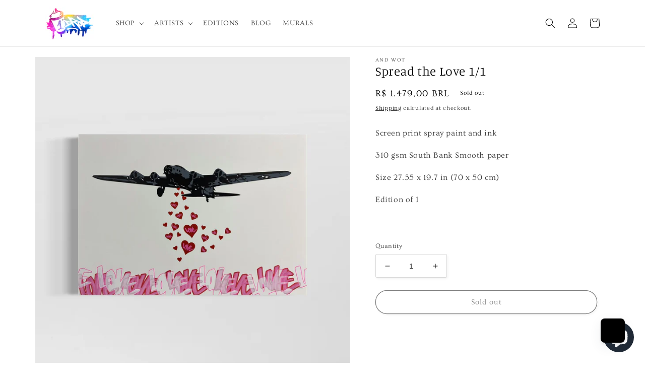

--- FILE ---
content_type: text/html; charset=utf-8
request_url: https://1dropgallery.com/en-br/products/spread-the-love-1-2
body_size: 39635
content:
<!doctype html>
<html class="no-js" lang="en">
  <head>
<!-- Google tag (gtag.js) -->
<script async src="https://www.googletagmanager.com/gtag/js?id=G-SDHHPKGNNZ"></script>
<script>
  window.dataLayer = window.dataLayer || [];
  function gtag(){dataLayer.push(arguments);}
  gtag('js', new Date());

  gtag('config', 'G-SDHHPKGNNZ');
</script>


    
    <meta charset="utf-8">
    <meta http-equiv="X-UA-Compatible" content="IE=edge">
    <meta name="viewport" content="width=device-width,initial-scale=1">
    <meta name="theme-color" content="">
    <link rel="canonical" href="https://1dropgallery.com/en-br/products/spread-the-love-1-2">
    <link rel="preconnect" href="https://cdn.shopify.com" crossorigin><link rel="icon" type="image/png" href="//1dropgallery.com/cdn/shop/files/favicon_160770f3-b8bc-45f5-a1ae-856968e5c75a.png?crop=center&height=32&v=1673729246&width=32"><link rel="preconnect" href="https://fonts.shopifycdn.com" crossorigin><title>
      Spread the Love 1/1
 &ndash; 1 DROP GALLERY</title>

    
      <meta name="description" content="Screen print spray paint and ink  310 gsm South Bank Smooth paper Size 27.55 x 19.7 in (70 x 50 cm) Edition of 1">
    

    

<meta property="og:site_name" content="1 DROP GALLERY">
<meta property="og:url" content="https://1dropgallery.com/en-br/products/spread-the-love-1-2">
<meta property="og:title" content="Spread the Love 1/1">
<meta property="og:type" content="product">
<meta property="og:description" content="Screen print spray paint and ink  310 gsm South Bank Smooth paper Size 27.55 x 19.7 in (70 x 50 cm) Edition of 1"><meta property="og:image" content="http://1dropgallery.com/cdn/shop/products/image_e78ae0e6-3fd2-4ae3-9c7c-93f025923d12.jpg?v=1674687103">
  <meta property="og:image:secure_url" content="https://1dropgallery.com/cdn/shop/products/image_e78ae0e6-3fd2-4ae3-9c7c-93f025923d12.jpg?v=1674687103">
  <meta property="og:image:width" content="1600">
  <meta property="og:image:height" content="1600"><meta property="og:price:amount" content="1.479,00">
  <meta property="og:price:currency" content="BRL"><meta name="twitter:card" content="summary_large_image">
<meta name="twitter:title" content="Spread the Love 1/1">
<meta name="twitter:description" content="Screen print spray paint and ink  310 gsm South Bank Smooth paper Size 27.55 x 19.7 in (70 x 50 cm) Edition of 1">


    <script src="//1dropgallery.com/cdn/shop/t/15/assets/global.js?v=135116476141006970691694624429" defer="defer"></script>
<script>window.performance && window.performance.mark && window.performance.mark('shopify.content_for_header.start');</script><meta name="google-site-verification" content="LY27CojzHXqGOPevbEuscS-Oy9URcdxGBYSn02jV8CQ">
<meta name="facebook-domain-verification" content="73zjm3b52gvyqip0s13e7s9xamcgbg">
<meta name="facebook-domain-verification" content="m72eayliti5swr9zgdvjtl159j38ri">
<meta id="shopify-digital-wallet" name="shopify-digital-wallet" content="/3354296435/digital_wallets/dialog">
<meta name="shopify-checkout-api-token" content="c485e991e6fe6cbe711bfc99ff1d8e4f">
<meta id="in-context-paypal-metadata" data-shop-id="3354296435" data-venmo-supported="false" data-environment="production" data-locale="en_US" data-paypal-v4="true" data-currency="BRL">
<link rel="alternate" hreflang="x-default" href="https://1dropgallery.com/products/spread-the-love-1-2">
<link rel="alternate" hreflang="en" href="https://1dropgallery.com/products/spread-the-love-1-2">
<link rel="alternate" hreflang="th" href="https://1dropgallery.com/th/products/spread-the-love-1-2">
<link rel="alternate" hreflang="en-GB" href="https://1dropgallery.com/en-gb/products/spread-the-love-1-2">
<link rel="alternate" hreflang="en-SG" href="https://1dropgallery.com/en-gb/products/spread-the-love-1-2">
<link rel="alternate" hreflang="en-MX" href="https://1dropgallery.com/en-gb/products/spread-the-love-1-2">
<link rel="alternate" hreflang="en-LS" href="https://1dropgallery.com/en-gb/products/spread-the-love-1-2">
<link rel="alternate" hreflang="en-FO" href="https://1dropgallery.com/en-gb/products/spread-the-love-1-2">
<link rel="alternate" hreflang="en-KR" href="https://1dropgallery.com/en-gb/products/spread-the-love-1-2">
<link rel="alternate" hreflang="en-FK" href="https://1dropgallery.com/en-gb/products/spread-the-love-1-2">
<link rel="alternate" hreflang="en-NG" href="https://1dropgallery.com/en-gb/products/spread-the-love-1-2">
<link rel="alternate" hreflang="en-KE" href="https://1dropgallery.com/en-gb/products/spread-the-love-1-2">
<link rel="alternate" hreflang="en-IL" href="https://1dropgallery.com/en-gb/products/spread-the-love-1-2">
<link rel="alternate" hreflang="en-AI" href="https://1dropgallery.com/en-gb/products/spread-the-love-1-2">
<link rel="alternate" hreflang="en-NZ" href="https://1dropgallery.com/en-gb/products/spread-the-love-1-2">
<link rel="alternate" hreflang="en-MF" href="https://1dropgallery.com/en-gb/products/spread-the-love-1-2">
<link rel="alternate" hreflang="en-MK" href="https://1dropgallery.com/en-gb/products/spread-the-love-1-2">
<link rel="alternate" hreflang="en-UG" href="https://1dropgallery.com/en-gb/products/spread-the-love-1-2">
<link rel="alternate" hreflang="en-KM" href="https://1dropgallery.com/en-gb/products/spread-the-love-1-2">
<link rel="alternate" hreflang="en-EE" href="https://1dropgallery.com/en-gb/products/spread-the-love-1-2">
<link rel="alternate" hreflang="en-GD" href="https://1dropgallery.com/en-gb/products/spread-the-love-1-2">
<link rel="alternate" hreflang="en-MT" href="https://1dropgallery.com/en-gb/products/spread-the-love-1-2">
<link rel="alternate" hreflang="en-GW" href="https://1dropgallery.com/en-gb/products/spread-the-love-1-2">
<link rel="alternate" hreflang="en-DZ" href="https://1dropgallery.com/en-gb/products/spread-the-love-1-2">
<link rel="alternate" hreflang="en-AM" href="https://1dropgallery.com/en-gb/products/spread-the-love-1-2">
<link rel="alternate" hreflang="en-KN" href="https://1dropgallery.com/en-gb/products/spread-the-love-1-2">
<link rel="alternate" hreflang="en-MU" href="https://1dropgallery.com/en-gb/products/spread-the-love-1-2">
<link rel="alternate" hreflang="en-BL" href="https://1dropgallery.com/en-gb/products/spread-the-love-1-2">
<link rel="alternate" hreflang="en-TG" href="https://1dropgallery.com/en-gb/products/spread-the-love-1-2">
<link rel="alternate" hreflang="en-BZ" href="https://1dropgallery.com/en-gb/products/spread-the-love-1-2">
<link rel="alternate" hreflang="en-SL" href="https://1dropgallery.com/en-gb/products/spread-the-love-1-2">
<link rel="alternate" hreflang="en-CM" href="https://1dropgallery.com/en-gb/products/spread-the-love-1-2">
<link rel="alternate" hreflang="en-GT" href="https://1dropgallery.com/en-gb/products/spread-the-love-1-2">
<link rel="alternate" hreflang="en-GG" href="https://1dropgallery.com/en-gb/products/spread-the-love-1-2">
<link rel="alternate" hreflang="en-NI" href="https://1dropgallery.com/en-gb/products/spread-the-love-1-2">
<link rel="alternate" hreflang="en-ET" href="https://1dropgallery.com/en-gb/products/spread-the-love-1-2">
<link rel="alternate" hreflang="en-TO" href="https://1dropgallery.com/en-gb/products/spread-the-love-1-2">
<link rel="alternate" hreflang="en-LK" href="https://1dropgallery.com/en-gb/products/spread-the-love-1-2">
<link rel="alternate" hreflang="en-TW" href="https://1dropgallery.com/en-gb/products/spread-the-love-1-2">
<link rel="alternate" hreflang="en-MR" href="https://1dropgallery.com/en-gb/products/spread-the-love-1-2">
<link rel="alternate" hreflang="en-PF" href="https://1dropgallery.com/en-gb/products/spread-the-love-1-2">
<link rel="alternate" hreflang="en-AG" href="https://1dropgallery.com/en-gb/products/spread-the-love-1-2">
<link rel="alternate" hreflang="en-VN" href="https://1dropgallery.com/en-gb/products/spread-the-love-1-2">
<link rel="alternate" hreflang="en-BF" href="https://1dropgallery.com/en-gb/products/spread-the-love-1-2">
<link rel="alternate" hreflang="en-PY" href="https://1dropgallery.com/en-gb/products/spread-the-love-1-2">
<link rel="alternate" hreflang="en-NA" href="https://1dropgallery.com/en-gb/products/spread-the-love-1-2">
<link rel="alternate" hreflang="en-CY" href="https://1dropgallery.com/en-gb/products/spread-the-love-1-2">
<link rel="alternate" hreflang="en-CK" href="https://1dropgallery.com/en-gb/products/spread-the-love-1-2">
<link rel="alternate" hreflang="en-TV" href="https://1dropgallery.com/en-gb/products/spread-the-love-1-2">
<link rel="alternate" hreflang="en-TZ" href="https://1dropgallery.com/en-gb/products/spread-the-love-1-2">
<link rel="alternate" hreflang="en-JO" href="https://1dropgallery.com/en-gb/products/spread-the-love-1-2">
<link rel="alternate" hreflang="en-SN" href="https://1dropgallery.com/en-gb/products/spread-the-love-1-2">
<link rel="alternate" hreflang="en-TL" href="https://1dropgallery.com/en-gb/products/spread-the-love-1-2">
<link rel="alternate" hreflang="en-IN" href="https://1dropgallery.com/en-gb/products/spread-the-love-1-2">
<link rel="alternate" hreflang="en-HT" href="https://1dropgallery.com/en-gb/products/spread-the-love-1-2">
<link rel="alternate" hreflang="en-CL" href="https://1dropgallery.com/en-gb/products/spread-the-love-1-2">
<link rel="alternate" hreflang="en-SC" href="https://1dropgallery.com/en-gb/products/spread-the-love-1-2">
<link rel="alternate" hreflang="en-YT" href="https://1dropgallery.com/en-gb/products/spread-the-love-1-2">
<link rel="alternate" hreflang="en-BJ" href="https://1dropgallery.com/en-gb/products/spread-the-love-1-2">
<link rel="alternate" hreflang="en-VC" href="https://1dropgallery.com/en-gb/products/spread-the-love-1-2">
<link rel="alternate" hreflang="en-MS" href="https://1dropgallery.com/en-gb/products/spread-the-love-1-2">
<link rel="alternate" hreflang="en-SA" href="https://1dropgallery.com/en-gb/products/spread-the-love-1-2">
<link rel="alternate" hreflang="en-ZA" href="https://1dropgallery.com/en-gb/products/spread-the-love-1-2">
<link rel="alternate" hreflang="en-NU" href="https://1dropgallery.com/en-gb/products/spread-the-love-1-2">
<link rel="alternate" hreflang="en-AD" href="https://1dropgallery.com/en-gb/products/spread-the-love-1-2">
<link rel="alternate" hreflang="en-BW" href="https://1dropgallery.com/en-gb/products/spread-the-love-1-2">
<link rel="alternate" hreflang="en-DO" href="https://1dropgallery.com/en-gb/products/spread-the-love-1-2">
<link rel="alternate" hreflang="en-MW" href="https://1dropgallery.com/en-gb/products/spread-the-love-1-2">
<link rel="alternate" hreflang="en-SB" href="https://1dropgallery.com/en-gb/products/spread-the-love-1-2">
<link rel="alternate" hreflang="en-GM" href="https://1dropgallery.com/en-gb/products/spread-the-love-1-2">
<link rel="alternate" hreflang="en-LA" href="https://1dropgallery.com/en-gb/products/spread-the-love-1-2">
<link rel="alternate" hreflang="en-TD" href="https://1dropgallery.com/en-gb/products/spread-the-love-1-2">
<link rel="alternate" hreflang="en-ME" href="https://1dropgallery.com/en-gb/products/spread-the-love-1-2">
<link rel="alternate" hreflang="en-AR" href="https://1dropgallery.com/en-gb/products/spread-the-love-1-2">
<link rel="alternate" hreflang="en-CV" href="https://1dropgallery.com/en-gb/products/spread-the-love-1-2">
<link rel="alternate" hreflang="en-AW" href="https://1dropgallery.com/en-gb/products/spread-the-love-1-2">
<link rel="alternate" hreflang="en-NP" href="https://1dropgallery.com/en-gb/products/spread-the-love-1-2">
<link rel="alternate" hreflang="en-PH" href="https://1dropgallery.com/en-gb/products/spread-the-love-1-2">
<link rel="alternate" hreflang="en-MV" href="https://1dropgallery.com/en-gb/products/spread-the-love-1-2">
<link rel="alternate" hreflang="en-BO" href="https://1dropgallery.com/en-gb/products/spread-the-love-1-2">
<link rel="alternate" hreflang="en-BN" href="https://1dropgallery.com/en-gb/products/spread-the-love-1-2">
<link rel="alternate" hreflang="en-VG" href="https://1dropgallery.com/en-gb/products/spread-the-love-1-2">
<link rel="alternate" hreflang="en-OM" href="https://1dropgallery.com/en-gb/products/spread-the-love-1-2">
<link rel="alternate" hreflang="en-AO" href="https://1dropgallery.com/en-gb/products/spread-the-love-1-2">
<link rel="alternate" hreflang="en-GY" href="https://1dropgallery.com/en-gb/products/spread-the-love-1-2">
<link rel="alternate" hreflang="en-KI" href="https://1dropgallery.com/en-gb/products/spread-the-love-1-2">
<link rel="alternate" hreflang="en-BA" href="https://1dropgallery.com/en-gb/products/spread-the-love-1-2">
<link rel="alternate" hreflang="en-EC" href="https://1dropgallery.com/en-gb/products/spread-the-love-1-2">
<link rel="alternate" hreflang="en-BH" href="https://1dropgallery.com/en-gb/products/spread-the-love-1-2">
<link rel="alternate" hreflang="en-KZ" href="https://1dropgallery.com/en-gb/products/spread-the-love-1-2">
<link rel="alternate" hreflang="en-PE" href="https://1dropgallery.com/en-gb/products/spread-the-love-1-2">
<link rel="alternate" hreflang="en-MC" href="https://1dropgallery.com/en-gb/products/spread-the-love-1-2">
<link rel="alternate" hreflang="en-GL" href="https://1dropgallery.com/en-gb/products/spread-the-love-1-2">
<link rel="alternate" hreflang="en-JM" href="https://1dropgallery.com/en-gb/products/spread-the-love-1-2">
<link rel="alternate" hreflang="en-ST" href="https://1dropgallery.com/en-gb/products/spread-the-love-1-2">
<link rel="alternate" hreflang="en-DM" href="https://1dropgallery.com/en-gb/products/spread-the-love-1-2">
<link rel="alternate" hreflang="en-BS" href="https://1dropgallery.com/en-gb/products/spread-the-love-1-2">
<link rel="alternate" hreflang="en-AZ" href="https://1dropgallery.com/en-gb/products/spread-the-love-1-2">
<link rel="alternate" hreflang="en-ZM" href="https://1dropgallery.com/en-gb/products/spread-the-love-1-2">
<link rel="alternate" hreflang="en-PK" href="https://1dropgallery.com/en-gb/products/spread-the-love-1-2">
<link rel="alternate" hreflang="en-BM" href="https://1dropgallery.com/en-gb/products/spread-the-love-1-2">
<link rel="alternate" hreflang="en-QA" href="https://1dropgallery.com/en-gb/products/spread-the-love-1-2">
<link rel="alternate" hreflang="en-LC" href="https://1dropgallery.com/en-gb/products/spread-the-love-1-2">
<link rel="alternate" hreflang="en-AE" href="https://1dropgallery.com/en-gb/products/spread-the-love-1-2">
<link rel="alternate" hreflang="en-CR" href="https://1dropgallery.com/en-gb/products/spread-the-love-1-2">
<link rel="alternate" hreflang="en-UZ" href="https://1dropgallery.com/en-gb/products/spread-the-love-1-2">
<link rel="alternate" hreflang="en-KH" href="https://1dropgallery.com/en-gb/products/spread-the-love-1-2">
<link rel="alternate" hreflang="en-BQ" href="https://1dropgallery.com/en-gb/products/spread-the-love-1-2">
<link rel="alternate" hreflang="en-VU" href="https://1dropgallery.com/en-gb/products/spread-the-love-1-2">
<link rel="alternate" hreflang="en-PA" href="https://1dropgallery.com/en-gb/products/spread-the-love-1-2">
<link rel="alternate" hreflang="en-CO" href="https://1dropgallery.com/en-gb/products/spread-the-love-1-2">
<link rel="alternate" hreflang="en-GA" href="https://1dropgallery.com/en-gb/products/spread-the-love-1-2">
<link rel="alternate" hreflang="en-LV" href="https://1dropgallery.com/en-gb/products/spread-the-love-1-2">
<link rel="alternate" hreflang="en-LI" href="https://1dropgallery.com/en-gb/products/spread-the-love-1-2">
<link rel="alternate" hreflang="en-ID" href="https://1dropgallery.com/en-gb/products/spread-the-love-1-2">
<link rel="alternate" hreflang="en-RE" href="https://1dropgallery.com/en-gb/products/spread-the-love-1-2">
<link rel="alternate" hreflang="en-MO" href="https://1dropgallery.com/en-gb/products/spread-the-love-1-2">
<link rel="alternate" hreflang="en-KW" href="https://1dropgallery.com/en-gb/products/spread-the-love-1-2">
<link rel="alternate" hreflang="en-HK" href="https://1dropgallery.com/en-gb/products/spread-the-love-1-2">
<link rel="alternate" hreflang="en-EG" href="https://1dropgallery.com/en-gb/products/spread-the-love-1-2">
<link rel="alternate" hreflang="en-HN" href="https://1dropgallery.com/en-gb/products/spread-the-love-1-2">
<link rel="alternate" hreflang="en-KY" href="https://1dropgallery.com/en-gb/products/spread-the-love-1-2">
<link rel="alternate" hreflang="en-TC" href="https://1dropgallery.com/en-gb/products/spread-the-love-1-2">
<link rel="alternate" hreflang="en-MG" href="https://1dropgallery.com/en-gb/products/spread-the-love-1-2">
<link rel="alternate" hreflang="en-FJ" href="https://1dropgallery.com/en-gb/products/spread-the-love-1-2">
<link rel="alternate" hreflang="en-BI" href="https://1dropgallery.com/en-gb/products/spread-the-love-1-2">
<link rel="alternate" hreflang="en-MD" href="https://1dropgallery.com/en-gb/products/spread-the-love-1-2">
<link rel="alternate" hreflang="en-GQ" href="https://1dropgallery.com/en-gb/products/spread-the-love-1-2">
<link rel="alternate" hreflang="en-MA" href="https://1dropgallery.com/en-gb/products/spread-the-love-1-2">
<link rel="alternate" hreflang="en-GH" href="https://1dropgallery.com/en-gb/products/spread-the-love-1-2">
<link rel="alternate" hreflang="en-CN" href="https://1dropgallery.com/en-gb/products/spread-the-love-1-2">
<link rel="alternate" hreflang="en-NC" href="https://1dropgallery.com/en-gb/products/spread-the-love-1-2">
<link rel="alternate" hreflang="en-DJ" href="https://1dropgallery.com/en-gb/products/spread-the-love-1-2">
<link rel="alternate" hreflang="en-NR" href="https://1dropgallery.com/en-gb/products/spread-the-love-1-2">
<link rel="alternate" hreflang="en-BB" href="https://1dropgallery.com/en-gb/products/spread-the-love-1-2">
<link rel="alternate" hreflang="en-SV" href="https://1dropgallery.com/en-gb/products/spread-the-love-1-2">
<link rel="alternate" hreflang="en-TN" href="https://1dropgallery.com/en-gb/products/spread-the-love-1-2">
<link rel="alternate" hreflang="en-RS" href="https://1dropgallery.com/en-gb/products/spread-the-love-1-2">
<link rel="alternate" hreflang="en-AL" href="https://1dropgallery.com/en-gb/products/spread-the-love-1-2">
<link rel="alternate" hreflang="en-GF" href="https://1dropgallery.com/en-gb/products/spread-the-love-1-2">
<link rel="alternate" hreflang="en-MN" href="https://1dropgallery.com/en-gb/products/spread-the-love-1-2">
<link rel="alternate" hreflang="en-GI" href="https://1dropgallery.com/en-gb/products/spread-the-love-1-2">
<link rel="alternate" hreflang="en-GE" href="https://1dropgallery.com/en-gb/products/spread-the-love-1-2">
<link rel="alternate" hreflang="en-PG" href="https://1dropgallery.com/en-gb/products/spread-the-love-1-2">
<link rel="alternate" hreflang="en-KG" href="https://1dropgallery.com/en-gb/products/spread-the-love-1-2">
<link rel="alternate" hreflang="en-MQ" href="https://1dropgallery.com/en-gb/products/spread-the-love-1-2">
<link rel="alternate" hreflang="en-SR" href="https://1dropgallery.com/en-gb/products/spread-the-love-1-2">
<link rel="alternate" hreflang="en-RW" href="https://1dropgallery.com/en-gb/products/spread-the-love-1-2">
<link rel="alternate" hreflang="en-MY" href="https://1dropgallery.com/en-gb/products/spread-the-love-1-2">
<link rel="alternate" hreflang="en-SZ" href="https://1dropgallery.com/en-gb/products/spread-the-love-1-2">
<link rel="alternate" hreflang="en-UY" href="https://1dropgallery.com/en-gb/products/spread-the-love-1-2">
<link rel="alternate" hreflang="en-TT" href="https://1dropgallery.com/en-gb/products/spread-the-love-1-2">
<link rel="alternate" hreflang="en-BD" href="https://1dropgallery.com/en-gb/products/spread-the-love-1-2">
<link rel="alternate" hreflang="en-GP" href="https://1dropgallery.com/en-gb/products/spread-the-love-1-2">
<link rel="alternate" hreflang="en-SM" href="https://1dropgallery.com/en-gb/products/spread-the-love-1-2">
<link rel="alternate" hreflang="en-WS" href="https://1dropgallery.com/en-gb/products/spread-the-love-1-2">
<link rel="alternate" hreflang="en-GN" href="https://1dropgallery.com/en-gb/products/spread-the-love-1-2">
<link rel="alternate" hreflang="en-MZ" href="https://1dropgallery.com/en-gb/products/spread-the-love-1-2">
<link rel="alternate" hreflang="en-CW" href="https://1dropgallery.com/en-gb/products/spread-the-love-1-2">
<link rel="alternate" hreflang="en-CA" href="https://1dropgallery.com/en-ca/products/spread-the-love-1-2">
<link rel="alternate" hreflang="en-JP" href="https://1dropgallery.com/en-jp/products/spread-the-love-1-2">
<link rel="alternate" hreflang="en-AU" href="https://1dropgallery.com/en-au/products/spread-the-love-1-2">
<link rel="alternate" hreflang="en-BR" href="https://1dropgallery.com/en-br/products/spread-the-love-1-2">
<link rel="alternate" hreflang="pt-BR" href="https://1dropgallery.com/pt-br/products/spread-the-love-1-2">
<link rel="alternate" hreflang="en-NO" href="https://1dropgallery.com/en-no/products/spread-the-love-1-2">
<link rel="alternate" hreflang="en-DE" href="https://1dropgallery.com/en-de/products/spread-the-love-1-2">
<link rel="alternate" hreflang="en-SE" href="https://1dropgallery.com/en-se/products/spread-the-love-1-2">
<link rel="alternate" type="application/json+oembed" href="https://1dropgallery.com/en-br/products/spread-the-love-1-2.oembed">
<script async="async" src="/checkouts/internal/preloads.js?locale=en-BR"></script>
<link rel="preconnect" href="https://shop.app" crossorigin="anonymous">
<script async="async" src="https://shop.app/checkouts/internal/preloads.js?locale=en-BR&shop_id=3354296435" crossorigin="anonymous"></script>
<script id="apple-pay-shop-capabilities" type="application/json">{"shopId":3354296435,"countryCode":"US","currencyCode":"BRL","merchantCapabilities":["supports3DS"],"merchantId":"gid:\/\/shopify\/Shop\/3354296435","merchantName":"1 DROP GALLERY","requiredBillingContactFields":["postalAddress","email"],"requiredShippingContactFields":["postalAddress","email"],"shippingType":"shipping","supportedNetworks":["visa","masterCard","discover","elo","jcb"],"total":{"type":"pending","label":"1 DROP GALLERY","amount":"1.00"},"shopifyPaymentsEnabled":true,"supportsSubscriptions":true}</script>
<script id="shopify-features" type="application/json">{"accessToken":"c485e991e6fe6cbe711bfc99ff1d8e4f","betas":["rich-media-storefront-analytics"],"domain":"1dropgallery.com","predictiveSearch":true,"shopId":3354296435,"locale":"en"}</script>
<script>var Shopify = Shopify || {};
Shopify.shop = "resartgalery.myshopify.com";
Shopify.locale = "en";
Shopify.currency = {"active":"BRL","rate":"5.4777468"};
Shopify.country = "BR";
Shopify.theme = {"name":"Studio - update","id":136774713598,"schema_name":"Studio","schema_version":"1.0.0","theme_store_id":1431,"role":"main"};
Shopify.theme.handle = "null";
Shopify.theme.style = {"id":null,"handle":null};
Shopify.cdnHost = "1dropgallery.com/cdn";
Shopify.routes = Shopify.routes || {};
Shopify.routes.root = "/en-br/";</script>
<script type="module">!function(o){(o.Shopify=o.Shopify||{}).modules=!0}(window);</script>
<script>!function(o){function n(){var o=[];function n(){o.push(Array.prototype.slice.apply(arguments))}return n.q=o,n}var t=o.Shopify=o.Shopify||{};t.loadFeatures=n(),t.autoloadFeatures=n()}(window);</script>
<script>
  window.ShopifyPay = window.ShopifyPay || {};
  window.ShopifyPay.apiHost = "shop.app\/pay";
  window.ShopifyPay.redirectState = null;
</script>
<script id="shop-js-analytics" type="application/json">{"pageType":"product"}</script>
<script defer="defer" async type="module" src="//1dropgallery.com/cdn/shopifycloud/shop-js/modules/v2/client.init-shop-cart-sync_C5BV16lS.en.esm.js"></script>
<script defer="defer" async type="module" src="//1dropgallery.com/cdn/shopifycloud/shop-js/modules/v2/chunk.common_CygWptCX.esm.js"></script>
<script type="module">
  await import("//1dropgallery.com/cdn/shopifycloud/shop-js/modules/v2/client.init-shop-cart-sync_C5BV16lS.en.esm.js");
await import("//1dropgallery.com/cdn/shopifycloud/shop-js/modules/v2/chunk.common_CygWptCX.esm.js");

  window.Shopify.SignInWithShop?.initShopCartSync?.({"fedCMEnabled":true,"windoidEnabled":true});

</script>
<script>
  window.Shopify = window.Shopify || {};
  if (!window.Shopify.featureAssets) window.Shopify.featureAssets = {};
  window.Shopify.featureAssets['shop-js'] = {"shop-cart-sync":["modules/v2/client.shop-cart-sync_ZFArdW7E.en.esm.js","modules/v2/chunk.common_CygWptCX.esm.js"],"init-fed-cm":["modules/v2/client.init-fed-cm_CmiC4vf6.en.esm.js","modules/v2/chunk.common_CygWptCX.esm.js"],"shop-button":["modules/v2/client.shop-button_tlx5R9nI.en.esm.js","modules/v2/chunk.common_CygWptCX.esm.js"],"shop-cash-offers":["modules/v2/client.shop-cash-offers_DOA2yAJr.en.esm.js","modules/v2/chunk.common_CygWptCX.esm.js","modules/v2/chunk.modal_D71HUcav.esm.js"],"init-windoid":["modules/v2/client.init-windoid_sURxWdc1.en.esm.js","modules/v2/chunk.common_CygWptCX.esm.js"],"shop-toast-manager":["modules/v2/client.shop-toast-manager_ClPi3nE9.en.esm.js","modules/v2/chunk.common_CygWptCX.esm.js"],"init-shop-email-lookup-coordinator":["modules/v2/client.init-shop-email-lookup-coordinator_B8hsDcYM.en.esm.js","modules/v2/chunk.common_CygWptCX.esm.js"],"init-shop-cart-sync":["modules/v2/client.init-shop-cart-sync_C5BV16lS.en.esm.js","modules/v2/chunk.common_CygWptCX.esm.js"],"avatar":["modules/v2/client.avatar_BTnouDA3.en.esm.js"],"pay-button":["modules/v2/client.pay-button_FdsNuTd3.en.esm.js","modules/v2/chunk.common_CygWptCX.esm.js"],"init-customer-accounts":["modules/v2/client.init-customer-accounts_DxDtT_ad.en.esm.js","modules/v2/client.shop-login-button_C5VAVYt1.en.esm.js","modules/v2/chunk.common_CygWptCX.esm.js","modules/v2/chunk.modal_D71HUcav.esm.js"],"init-shop-for-new-customer-accounts":["modules/v2/client.init-shop-for-new-customer-accounts_ChsxoAhi.en.esm.js","modules/v2/client.shop-login-button_C5VAVYt1.en.esm.js","modules/v2/chunk.common_CygWptCX.esm.js","modules/v2/chunk.modal_D71HUcav.esm.js"],"shop-login-button":["modules/v2/client.shop-login-button_C5VAVYt1.en.esm.js","modules/v2/chunk.common_CygWptCX.esm.js","modules/v2/chunk.modal_D71HUcav.esm.js"],"init-customer-accounts-sign-up":["modules/v2/client.init-customer-accounts-sign-up_CPSyQ0Tj.en.esm.js","modules/v2/client.shop-login-button_C5VAVYt1.en.esm.js","modules/v2/chunk.common_CygWptCX.esm.js","modules/v2/chunk.modal_D71HUcav.esm.js"],"shop-follow-button":["modules/v2/client.shop-follow-button_Cva4Ekp9.en.esm.js","modules/v2/chunk.common_CygWptCX.esm.js","modules/v2/chunk.modal_D71HUcav.esm.js"],"checkout-modal":["modules/v2/client.checkout-modal_BPM8l0SH.en.esm.js","modules/v2/chunk.common_CygWptCX.esm.js","modules/v2/chunk.modal_D71HUcav.esm.js"],"lead-capture":["modules/v2/client.lead-capture_Bi8yE_yS.en.esm.js","modules/v2/chunk.common_CygWptCX.esm.js","modules/v2/chunk.modal_D71HUcav.esm.js"],"shop-login":["modules/v2/client.shop-login_D6lNrXab.en.esm.js","modules/v2/chunk.common_CygWptCX.esm.js","modules/v2/chunk.modal_D71HUcav.esm.js"],"payment-terms":["modules/v2/client.payment-terms_CZxnsJam.en.esm.js","modules/v2/chunk.common_CygWptCX.esm.js","modules/v2/chunk.modal_D71HUcav.esm.js"]};
</script>
<script>(function() {
  var isLoaded = false;
  function asyncLoad() {
    if (isLoaded) return;
    isLoaded = true;
    var urls = ["https:\/\/cdn.tmnls.reputon.com\/assets\/widget.js?shop=resartgalery.myshopify.com","https:\/\/cdn-loyalty.yotpo.com\/loader\/bxbLET7it1ZdfIIEDNSRIA.js?shop=resartgalery.myshopify.com","https:\/\/static.shareasale.com\/json\/shopify\/deduplication.js?shop=resartgalery.myshopify.com","https:\/\/static.shareasale.com\/json\/shopify\/shareasale-tracking.js?sasmid=134899\u0026ssmtid=19038\u0026shop=resartgalery.myshopify.com","https:\/\/d1639lhkj5l89m.cloudfront.net\/js\/storefront\/uppromote.js?shop=resartgalery.myshopify.com","https:\/\/static.klaviyo.com\/onsite\/js\/klaviyo.js?company_id=XWWvGR\u0026shop=resartgalery.myshopify.com","https:\/\/static.klaviyo.com\/onsite\/js\/klaviyo.js?company_id=XWWvGR\u0026shop=resartgalery.myshopify.com","https:\/\/services.nofraud.com\/js\/device.js?shop=resartgalery.myshopify.com","https:\/\/cdn.attn.tv\/1dropgallery\/dtag.js?shop=resartgalery.myshopify.com"];
    for (var i = 0; i < urls.length; i++) {
      var s = document.createElement('script');
      s.type = 'text/javascript';
      s.async = true;
      s.src = urls[i];
      var x = document.getElementsByTagName('script')[0];
      x.parentNode.insertBefore(s, x);
    }
  };
  if(window.attachEvent) {
    window.attachEvent('onload', asyncLoad);
  } else {
    window.addEventListener('load', asyncLoad, false);
  }
})();</script>
<script id="__st">var __st={"a":3354296435,"offset":-18000,"reqid":"65e96c0a-ad12-4872-a31c-aad7182e5753-1768668569","pageurl":"1dropgallery.com\/en-br\/products\/spread-the-love-1-2","u":"d3f3478f97d6","p":"product","rtyp":"product","rid":7978472898814};</script>
<script>window.ShopifyPaypalV4VisibilityTracking = true;</script>
<script id="captcha-bootstrap">!function(){'use strict';const t='contact',e='account',n='new_comment',o=[[t,t],['blogs',n],['comments',n],[t,'customer']],c=[[e,'customer_login'],[e,'guest_login'],[e,'recover_customer_password'],[e,'create_customer']],r=t=>t.map((([t,e])=>`form[action*='/${t}']:not([data-nocaptcha='true']) input[name='form_type'][value='${e}']`)).join(','),a=t=>()=>t?[...document.querySelectorAll(t)].map((t=>t.form)):[];function s(){const t=[...o],e=r(t);return a(e)}const i='password',u='form_key',d=['recaptcha-v3-token','g-recaptcha-response','h-captcha-response',i],f=()=>{try{return window.sessionStorage}catch{return}},m='__shopify_v',_=t=>t.elements[u];function p(t,e,n=!1){try{const o=window.sessionStorage,c=JSON.parse(o.getItem(e)),{data:r}=function(t){const{data:e,action:n}=t;return t[m]||n?{data:e,action:n}:{data:t,action:n}}(c);for(const[e,n]of Object.entries(r))t.elements[e]&&(t.elements[e].value=n);n&&o.removeItem(e)}catch(o){console.error('form repopulation failed',{error:o})}}const l='form_type',E='cptcha';function T(t){t.dataset[E]=!0}const w=window,h=w.document,L='Shopify',v='ce_forms',y='captcha';let A=!1;((t,e)=>{const n=(g='f06e6c50-85a8-45c8-87d0-21a2b65856fe',I='https://cdn.shopify.com/shopifycloud/storefront-forms-hcaptcha/ce_storefront_forms_captcha_hcaptcha.v1.5.2.iife.js',D={infoText:'Protected by hCaptcha',privacyText:'Privacy',termsText:'Terms'},(t,e,n)=>{const o=w[L][v],c=o.bindForm;if(c)return c(t,g,e,D).then(n);var r;o.q.push([[t,g,e,D],n]),r=I,A||(h.body.append(Object.assign(h.createElement('script'),{id:'captcha-provider',async:!0,src:r})),A=!0)});var g,I,D;w[L]=w[L]||{},w[L][v]=w[L][v]||{},w[L][v].q=[],w[L][y]=w[L][y]||{},w[L][y].protect=function(t,e){n(t,void 0,e),T(t)},Object.freeze(w[L][y]),function(t,e,n,w,h,L){const[v,y,A,g]=function(t,e,n){const i=e?o:[],u=t?c:[],d=[...i,...u],f=r(d),m=r(i),_=r(d.filter((([t,e])=>n.includes(e))));return[a(f),a(m),a(_),s()]}(w,h,L),I=t=>{const e=t.target;return e instanceof HTMLFormElement?e:e&&e.form},D=t=>v().includes(t);t.addEventListener('submit',(t=>{const e=I(t);if(!e)return;const n=D(e)&&!e.dataset.hcaptchaBound&&!e.dataset.recaptchaBound,o=_(e),c=g().includes(e)&&(!o||!o.value);(n||c)&&t.preventDefault(),c&&!n&&(function(t){try{if(!f())return;!function(t){const e=f();if(!e)return;const n=_(t);if(!n)return;const o=n.value;o&&e.removeItem(o)}(t);const e=Array.from(Array(32),(()=>Math.random().toString(36)[2])).join('');!function(t,e){_(t)||t.append(Object.assign(document.createElement('input'),{type:'hidden',name:u})),t.elements[u].value=e}(t,e),function(t,e){const n=f();if(!n)return;const o=[...t.querySelectorAll(`input[type='${i}']`)].map((({name:t})=>t)),c=[...d,...o],r={};for(const[a,s]of new FormData(t).entries())c.includes(a)||(r[a]=s);n.setItem(e,JSON.stringify({[m]:1,action:t.action,data:r}))}(t,e)}catch(e){console.error('failed to persist form',e)}}(e),e.submit())}));const S=(t,e)=>{t&&!t.dataset[E]&&(n(t,e.some((e=>e===t))),T(t))};for(const o of['focusin','change'])t.addEventListener(o,(t=>{const e=I(t);D(e)&&S(e,y())}));const B=e.get('form_key'),M=e.get(l),P=B&&M;t.addEventListener('DOMContentLoaded',(()=>{const t=y();if(P)for(const e of t)e.elements[l].value===M&&p(e,B);[...new Set([...A(),...v().filter((t=>'true'===t.dataset.shopifyCaptcha))])].forEach((e=>S(e,t)))}))}(h,new URLSearchParams(w.location.search),n,t,e,['guest_login'])})(!0,!0)}();</script>
<script integrity="sha256-4kQ18oKyAcykRKYeNunJcIwy7WH5gtpwJnB7kiuLZ1E=" data-source-attribution="shopify.loadfeatures" defer="defer" src="//1dropgallery.com/cdn/shopifycloud/storefront/assets/storefront/load_feature-a0a9edcb.js" crossorigin="anonymous"></script>
<script crossorigin="anonymous" defer="defer" src="//1dropgallery.com/cdn/shopifycloud/storefront/assets/shopify_pay/storefront-65b4c6d7.js?v=20250812"></script>
<script data-source-attribution="shopify.dynamic_checkout.dynamic.init">var Shopify=Shopify||{};Shopify.PaymentButton=Shopify.PaymentButton||{isStorefrontPortableWallets:!0,init:function(){window.Shopify.PaymentButton.init=function(){};var t=document.createElement("script");t.src="https://1dropgallery.com/cdn/shopifycloud/portable-wallets/latest/portable-wallets.en.js",t.type="module",document.head.appendChild(t)}};
</script>
<script data-source-attribution="shopify.dynamic_checkout.buyer_consent">
  function portableWalletsHideBuyerConsent(e){var t=document.getElementById("shopify-buyer-consent"),n=document.getElementById("shopify-subscription-policy-button");t&&n&&(t.classList.add("hidden"),t.setAttribute("aria-hidden","true"),n.removeEventListener("click",e))}function portableWalletsShowBuyerConsent(e){var t=document.getElementById("shopify-buyer-consent"),n=document.getElementById("shopify-subscription-policy-button");t&&n&&(t.classList.remove("hidden"),t.removeAttribute("aria-hidden"),n.addEventListener("click",e))}window.Shopify?.PaymentButton&&(window.Shopify.PaymentButton.hideBuyerConsent=portableWalletsHideBuyerConsent,window.Shopify.PaymentButton.showBuyerConsent=portableWalletsShowBuyerConsent);
</script>
<script>
  function portableWalletsCleanup(e){e&&e.src&&console.error("Failed to load portable wallets script "+e.src);var t=document.querySelectorAll("shopify-accelerated-checkout .shopify-payment-button__skeleton, shopify-accelerated-checkout-cart .wallet-cart-button__skeleton"),e=document.getElementById("shopify-buyer-consent");for(let e=0;e<t.length;e++)t[e].remove();e&&e.remove()}function portableWalletsNotLoadedAsModule(e){e instanceof ErrorEvent&&"string"==typeof e.message&&e.message.includes("import.meta")&&"string"==typeof e.filename&&e.filename.includes("portable-wallets")&&(window.removeEventListener("error",portableWalletsNotLoadedAsModule),window.Shopify.PaymentButton.failedToLoad=e,"loading"===document.readyState?document.addEventListener("DOMContentLoaded",window.Shopify.PaymentButton.init):window.Shopify.PaymentButton.init())}window.addEventListener("error",portableWalletsNotLoadedAsModule);
</script>

<script type="module" src="https://1dropgallery.com/cdn/shopifycloud/portable-wallets/latest/portable-wallets.en.js" onError="portableWalletsCleanup(this)" crossorigin="anonymous"></script>
<script nomodule>
  document.addEventListener("DOMContentLoaded", portableWalletsCleanup);
</script>

<link id="shopify-accelerated-checkout-styles" rel="stylesheet" media="screen" href="https://1dropgallery.com/cdn/shopifycloud/portable-wallets/latest/accelerated-checkout-backwards-compat.css" crossorigin="anonymous">
<style id="shopify-accelerated-checkout-cart">
        #shopify-buyer-consent {
  margin-top: 1em;
  display: inline-block;
  width: 100%;
}

#shopify-buyer-consent.hidden {
  display: none;
}

#shopify-subscription-policy-button {
  background: none;
  border: none;
  padding: 0;
  text-decoration: underline;
  font-size: inherit;
  cursor: pointer;
}

#shopify-subscription-policy-button::before {
  box-shadow: none;
}

      </style>
<script id="sections-script" data-sections="main-product,product-recommendations,header,footer" defer="defer" src="//1dropgallery.com/cdn/shop/t/15/compiled_assets/scripts.js?1954"></script>
<script>window.performance && window.performance.mark && window.performance.mark('shopify.content_for_header.end');</script>


    <style data-shopify>
      @font-face {
  font-family: Ovo;
  font-weight: 400;
  font-style: normal;
  font-display: swap;
  src: url("//1dropgallery.com/cdn/fonts/ovo/ovo_n4.cbcdfe6a371e62394cce345894111238d5c755fe.woff2") format("woff2"),
       url("//1dropgallery.com/cdn/fonts/ovo/ovo_n4.45d7366896f09aaf8686b8a5de287b8fbe74e5ee.woff") format("woff");
}

      
      
      
      @font-face {
  font-family: Manuale;
  font-weight: 300;
  font-style: normal;
  font-display: swap;
  src: url("//1dropgallery.com/cdn/fonts/manuale/manuale_n3.0baac6564b6ed416af2c179e69ad2689bd829f1a.woff2") format("woff2"),
       url("//1dropgallery.com/cdn/fonts/manuale/manuale_n3.3b80020a9032b8fdf9b79d72323aacd37cfccc1f.woff") format("woff");
}


      :root {
        --font-body-family: Ovo, serif;
        --font-body-style: normal;
        --font-body-weight: 400;

        --font-heading-family: Manuale, serif;
        --font-heading-style: normal;
        --font-heading-weight: 300;

        --font-body-scale: 1.0;
        --font-heading-scale: 1.0;

        --color-base-text: 0, 0, 0;
        --color-shadow: 0, 0, 0;
        --color-base-background-1: 255, 255, 255;
        --color-base-background-2: 235, 236, 237;
        --color-base-solid-button-labels: 255, 255, 255;
        --color-base-outline-button-labels: 0, 0, 0;
        --color-base-accent-1: 0, 0, 0;
        --color-base-accent-2: 0, 0, 0;
        --payment-terms-background-color: #fff;

        --gradient-base-background-1: #fff;
        --gradient-base-background-2: #ebeced;
        --gradient-base-accent-1: #000000;
        --gradient-base-accent-2: #000000;

        --media-padding: px;
        --media-border-opacity: 0.05;
        --media-border-width: 0px;
        --media-radius: 0px;
        --media-shadow-opacity: 0.0;
        --media-shadow-horizontal-offset: 0px;
        --media-shadow-vertical-offset: 0px;
        --media-shadow-blur-radius: 0px;

        --page-width: 120rem;
        --page-width-margin: 0rem;

        --card-image-padding: 0.0rem;
        --card-corner-radius: 0.0rem;
        --card-text-alignment: center;
        --card-border-width: 0.0rem;
        --card-border-opacity: 0.0;
        --card-shadow-opacity: 0.1;
        --card-shadow-horizontal-offset: 0.0rem;
        --card-shadow-vertical-offset: 0.0rem;
        --card-shadow-blur-radius: 0.0rem;

        --badge-corner-radius: 4.0rem;

        --popup-border-width: 0px;
        --popup-border-opacity: 0.1;
        --popup-corner-radius: 0px;
        --popup-shadow-opacity: 0.1;
        --popup-shadow-horizontal-offset: 6px;
        --popup-shadow-vertical-offset: 6px;
        --popup-shadow-blur-radius: 25px;

        --drawer-border-width: 1px;
        --drawer-border-opacity: 0.1;
        --drawer-shadow-opacity: 0.0;
        --drawer-shadow-horizontal-offset: 0px;
        --drawer-shadow-vertical-offset: 0px;
        --drawer-shadow-blur-radius: 0px;

        --spacing-sections-desktop: 0px;
        --spacing-sections-mobile: 0px;

        --grid-desktop-vertical-spacing: 40px;
        --grid-desktop-horizontal-spacing: 40px;
        --grid-mobile-vertical-spacing: 20px;
        --grid-mobile-horizontal-spacing: 20px;

        --text-boxes-border-opacity: 0.0;
        --text-boxes-border-width: 0px;
        --text-boxes-radius: 0px;
        --text-boxes-shadow-opacity: 0.0;
        --text-boxes-shadow-horizontal-offset: 0px;
        --text-boxes-shadow-vertical-offset: 0px;
        --text-boxes-shadow-blur-radius: 0px;

        --buttons-radius: 40px;
        --buttons-radius-outset: 41px;
        --buttons-border-width: 1px;
        --buttons-border-opacity: 1.0;
        --buttons-shadow-opacity: 0.1;
        --buttons-shadow-horizontal-offset: 2px;
        --buttons-shadow-vertical-offset: 2px;
        --buttons-shadow-blur-radius: 5px;
        --buttons-border-offset: 0.3px;

        --inputs-radius: 2px;
        --inputs-border-width: 1px;
        --inputs-border-opacity: 0.15;
        --inputs-shadow-opacity: 0.05;
        --inputs-shadow-horizontal-offset: 2px;
        --inputs-margin-offset: 2px;
        --inputs-shadow-vertical-offset: 2px;
        --inputs-shadow-blur-radius: 5px;
        --inputs-radius-outset: 3px;

        --variant-pills-radius: 40px;
        --variant-pills-border-width: 1px;
        --variant-pills-border-opacity: 0.55;
        --variant-pills-shadow-opacity: 0.0;
        --variant-pills-shadow-horizontal-offset: 0px;
        --variant-pills-shadow-vertical-offset: 0px;
        --variant-pills-shadow-blur-radius: 0px;
      }

      *,
      *::before,
      *::after {
        box-sizing: inherit;
      }

      html {
        box-sizing: border-box;
        font-size: calc(var(--font-body-scale) * 62.5%);
        height: 100%;
      }

      body {
        display: grid;
        grid-template-rows: auto auto 1fr auto;
        grid-template-columns: 100%;
        min-height: 100%;
        margin: 0;
        font-size: 1.5rem;
        letter-spacing: 0.06rem;
        line-height: calc(1 + 0.8 / var(--font-body-scale));
        font-family: var(--font-body-family);
        font-style: var(--font-body-style);
        font-weight: var(--font-body-weight);
      }

      @media screen and (min-width: 750px) {
        body {
          font-size: 1.6rem;
        }
      }
    </style>

    <link href="//1dropgallery.com/cdn/shop/t/15/assets/base.css?v=4238541865141108661694624429" rel="stylesheet" type="text/css" media="all" />
<link rel="preload" as="font" href="//1dropgallery.com/cdn/fonts/ovo/ovo_n4.cbcdfe6a371e62394cce345894111238d5c755fe.woff2" type="font/woff2" crossorigin><link rel="preload" as="font" href="//1dropgallery.com/cdn/fonts/manuale/manuale_n3.0baac6564b6ed416af2c179e69ad2689bd829f1a.woff2" type="font/woff2" crossorigin><link rel="stylesheet" href="//1dropgallery.com/cdn/shop/t/15/assets/component-predictive-search.css?v=165644661289088488651694624429" media="print" onload="this.media='all'"><script>document.documentElement.className = document.documentElement.className.replace('no-js', 'js');
    if (Shopify.designMode) {
      document.documentElement.classList.add('shopify-design-mode');
    }
    </script>
  
                  <script src="//1dropgallery.com/cdn/shop/t/15/assets/bss-file-configdata.js?v=113740952777145996971694624429" type="text/javascript"></script> <script src="//1dropgallery.com/cdn/shop/t/15/assets/bss-file-configdata-banner.js?v=151034973688681356691694624429" type="text/javascript"></script> <script src="//1dropgallery.com/cdn/shop/t/15/assets/bss-file-configdata-popup.js?v=173992696638277510541694624429" type="text/javascript"></script><script>
                if (typeof BSS_PL == 'undefined') {
                    var BSS_PL = {};
                }
                var bssPlApiServer = "https://product-labels-pro.bsscommerce.com";
                BSS_PL.customerTags = 'null';
                BSS_PL.customerId = 'null';
                BSS_PL.configData = configDatas;
                BSS_PL.configDataBanner = configDataBanners ? configDataBanners : [];
                BSS_PL.configDataPopup = configDataPopups ? configDataPopups : [];
                BSS_PL.storeId = 22765;
                BSS_PL.currentPlan = "free";
                BSS_PL.storeIdCustomOld = "10678";
                BSS_PL.storeIdOldWIthPriority = "12200";
                BSS_PL.apiServerProduction = "https://product-labels-pro.bsscommerce.com";
                
                BSS_PL.integration = {"laiReview":{"status":0,"config":[]}}
                </script>
            <style>
.homepage-slideshow .slick-slide .bss_pl_img {
    visibility: hidden !important;
}
</style><script>function fixBugForStores($, BSS_PL, parent, page, htmlLabel) { let appended = false; if (page == 'products' && $(parent).hasClass('product__modal-opener')) {
    $(parent).prepend(htmlLabel);
    appended = true
}
if (page == 'collections' || window.location.pathname == '/search' || window.location.pathname == '/' && $(parent).hasClass('card__heading')) {
    let parent2 = $(parent).closest('.card--standard').find('.card__inner')
    if (parent2.length && !parent2.find('.bss_pl_img').length) {
        parent2.prepend(htmlLabel);
        appended = true
    }
} return appended;}</script>
<!-- Hotjar Tracking Code for https://1dropgallery.com/ -->
<script>
    (function(h,o,t,j,a,r){
        h.hj=h.hj||function(){(h.hj.q=h.hj.q||[]).push(arguments)};
        h._hjSettings={hjid:2617839,hjsv:6};
        a=o.getElementsByTagName('head')[0];
        r=o.createElement('script');r.async=1;
        r.src=t+h._hjSettings.hjid+j+h._hjSettings.hjsv;
        a.appendChild(r);
    })(window,document,'https://static.hotjar.com/c/hotjar-','.js?sv=');
</script>                   
<!-- BEGIN app block: shopify://apps/klaviyo-email-marketing-sms/blocks/klaviyo-onsite-embed/2632fe16-c075-4321-a88b-50b567f42507 -->












  <script async src="https://static.klaviyo.com/onsite/js/XWWvGR/klaviyo.js?company_id=XWWvGR"></script>
  <script>!function(){if(!window.klaviyo){window._klOnsite=window._klOnsite||[];try{window.klaviyo=new Proxy({},{get:function(n,i){return"push"===i?function(){var n;(n=window._klOnsite).push.apply(n,arguments)}:function(){for(var n=arguments.length,o=new Array(n),w=0;w<n;w++)o[w]=arguments[w];var t="function"==typeof o[o.length-1]?o.pop():void 0,e=new Promise((function(n){window._klOnsite.push([i].concat(o,[function(i){t&&t(i),n(i)}]))}));return e}}})}catch(n){window.klaviyo=window.klaviyo||[],window.klaviyo.push=function(){var n;(n=window._klOnsite).push.apply(n,arguments)}}}}();</script>

  
    <script id="viewed_product">
      if (item == null) {
        var _learnq = _learnq || [];

        var MetafieldReviews = null
        var MetafieldYotpoRating = null
        var MetafieldYotpoCount = null
        var MetafieldLooxRating = null
        var MetafieldLooxCount = null
        var okendoProduct = null
        var okendoProductReviewCount = null
        var okendoProductReviewAverageValue = null
        try {
          // The following fields are used for Customer Hub recently viewed in order to add reviews.
          // This information is not part of __kla_viewed. Instead, it is part of __kla_viewed_reviewed_items
          MetafieldReviews = {};
          MetafieldYotpoRating = null
          MetafieldYotpoCount = null
          MetafieldLooxRating = null
          MetafieldLooxCount = null

          okendoProduct = null
          // If the okendo metafield is not legacy, it will error, which then requires the new json formatted data
          if (okendoProduct && 'error' in okendoProduct) {
            okendoProduct = null
          }
          okendoProductReviewCount = okendoProduct ? okendoProduct.reviewCount : null
          okendoProductReviewAverageValue = okendoProduct ? okendoProduct.reviewAverageValue : null
        } catch (error) {
          console.error('Error in Klaviyo onsite reviews tracking:', error);
        }

        var item = {
          Name: "Spread the Love 1\/1",
          ProductID: 7978472898814,
          Categories: [],
          ImageURL: "https://1dropgallery.com/cdn/shop/products/image_e78ae0e6-3fd2-4ae3-9c7c-93f025923d12_grande.jpg?v=1674687103",
          URL: "https://1dropgallery.com/en-br/products/spread-the-love-1-2",
          Brand: "And Wot",
          Price: "R$ 1.479,00",
          Value: "1.479,00",
          CompareAtPrice: "R$ 0,00"
        };
        _learnq.push(['track', 'Viewed Product', item]);
        _learnq.push(['trackViewedItem', {
          Title: item.Name,
          ItemId: item.ProductID,
          Categories: item.Categories,
          ImageUrl: item.ImageURL,
          Url: item.URL,
          Metadata: {
            Brand: item.Brand,
            Price: item.Price,
            Value: item.Value,
            CompareAtPrice: item.CompareAtPrice
          },
          metafields:{
            reviews: MetafieldReviews,
            yotpo:{
              rating: MetafieldYotpoRating,
              count: MetafieldYotpoCount,
            },
            loox:{
              rating: MetafieldLooxRating,
              count: MetafieldLooxCount,
            },
            okendo: {
              rating: okendoProductReviewAverageValue,
              count: okendoProductReviewCount,
            }
          }
        }]);
      }
    </script>
  




  <script>
    window.klaviyoReviewsProductDesignMode = false
  </script>





  <!-- BEGIN app snippet: customer-hub-replace-links -->
<script>
  function replaceAccountLinks() {
    const selector =
      'a[href$="/account/login"], a[href$="/account"], a[href^="https://shopify.com/"][href*="/account"], a[href*="/customer_identity/redirect"], a[href*="/customer_authentication/redirect"], a[href$="/en-br/account';
    const accountLinksNodes = document.querySelectorAll(selector);
    for (const node of accountLinksNodes) {
      const ignore = node.dataset.kHubIgnore !== undefined && node.dataset.kHubIgnore !== 'false';
      if (!ignore) {
        // Any login links to Shopify's account system, point them at the customer hub instead.
        node.href = '#k-hub';
        /**
         * There are some themes which apply a page transition on every click of an anchor tag (usually a fade-out) that's supposed to be faded back in when the next page loads.
         * However, since clicking the k-hub link doesn't trigger a page load, the page gets stuck on a blank screen.
         * Luckily, these themes usually have a className you can add to links to skip the transition.
         * Let's hope that all such themes are consistent/copy each other and just proactively add those classNames when we replace the link.
         **/
        node.classList.add('no-transition', 'js-no-transition');
      }
    }
  }

  
    if (document.readyState === 'complete') {
      replaceAccountLinks();
    } else {
      const controller = new AbortController();
      document.addEventListener(
        'readystatechange',
        () => {
          replaceAccountLinks(); // try to replace links both during `interactive` state and `complete` state
          if (document.readyState === 'complete') {
            // readystatechange can fire with "complete" multiple times per page load, so make sure we're not duplicating effort
            // by removing the listener afterwards.
            controller.abort();
          }
        },
        { signal: controller.signal },
      );
    }
  
</script>
<!-- END app snippet -->



<!-- END app block --><!-- BEGIN app block: shopify://apps/ta-labels-badges/blocks/bss-pl-config-data/91bfe765-b604-49a1-805e-3599fa600b24 --><script
    id='bss-pl-config-data'
>
	let TAE_StoreId = "";
	if (typeof BSS_PL == 'undefined' || TAE_StoreId !== "") {
  		var BSS_PL = {};
		BSS_PL.storeId = null;
		BSS_PL.currentPlan = null;
		BSS_PL.apiServerProduction = null;
		BSS_PL.publicAccessToken = null;
		BSS_PL.customerTags = "null";
		BSS_PL.customerId = "null";
		BSS_PL.storeIdCustomOld = null;
		BSS_PL.storeIdOldWIthPriority = null;
		BSS_PL.storeIdOptimizeAppendLabel = null
		BSS_PL.optimizeCodeIds = null; 
		BSS_PL.extendedFeatureIds = null;
		BSS_PL.integration = null;
		BSS_PL.settingsData  = null;
		BSS_PL.configProductMetafields = null;
		BSS_PL.configVariantMetafields = null;
		
		BSS_PL.configData = [].concat();

		
		BSS_PL.configDataBanner = [].concat();

		
		BSS_PL.configDataPopup = [].concat();

		
		BSS_PL.configDataLabelGroup = [].concat();
		
		
		BSS_PL.collectionID = ``;
		BSS_PL.collectionHandle = ``;
		BSS_PL.collectionTitle = ``;

		
		BSS_PL.conditionConfigData = [].concat();
	}
</script>




<style>
    
    
</style>

<script>
    function bssLoadScripts(src, callback, isDefer = false) {
        const scriptTag = document.createElement('script');
        document.head.appendChild(scriptTag);
        scriptTag.src = src;
        if (isDefer) {
            scriptTag.defer = true;
        } else {
            scriptTag.async = true;
        }
        if (callback) {
            scriptTag.addEventListener('load', function () {
                callback();
            });
        }
    }
    const scriptUrls = [
        "https://cdn.shopify.com/extensions/019bc4fb-09b1-7c2a-aaf4-8025e33c8448/product-label-557/assets/bss-pl-init-helper.js",
        "https://cdn.shopify.com/extensions/019bc4fb-09b1-7c2a-aaf4-8025e33c8448/product-label-557/assets/bss-pl-init-config-run-scripts.js",
    ];
    Promise.all(scriptUrls.map((script) => new Promise((resolve) => bssLoadScripts(script, resolve)))).then((res) => {
        console.log('BSS scripts loaded');
        window.bssScriptsLoaded = true;
    });

	function bssInitScripts() {
		if (BSS_PL.configData.length) {
			const enabledFeature = [
				{ type: 1, script: "https://cdn.shopify.com/extensions/019bc4fb-09b1-7c2a-aaf4-8025e33c8448/product-label-557/assets/bss-pl-init-for-label.js" },
				{ type: 2, badge: [0, 7, 8], script: "https://cdn.shopify.com/extensions/019bc4fb-09b1-7c2a-aaf4-8025e33c8448/product-label-557/assets/bss-pl-init-for-badge-product-name.js" },
				{ type: 2, badge: [1, 11], script: "https://cdn.shopify.com/extensions/019bc4fb-09b1-7c2a-aaf4-8025e33c8448/product-label-557/assets/bss-pl-init-for-badge-product-image.js" },
				{ type: 2, badge: 2, script: "https://cdn.shopify.com/extensions/019bc4fb-09b1-7c2a-aaf4-8025e33c8448/product-label-557/assets/bss-pl-init-for-badge-custom-selector.js" },
				{ type: 2, badge: [3, 9, 10], script: "https://cdn.shopify.com/extensions/019bc4fb-09b1-7c2a-aaf4-8025e33c8448/product-label-557/assets/bss-pl-init-for-badge-price.js" },
				{ type: 2, badge: 4, script: "https://cdn.shopify.com/extensions/019bc4fb-09b1-7c2a-aaf4-8025e33c8448/product-label-557/assets/bss-pl-init-for-badge-add-to-cart-btn.js" },
				{ type: 2, badge: 5, script: "https://cdn.shopify.com/extensions/019bc4fb-09b1-7c2a-aaf4-8025e33c8448/product-label-557/assets/bss-pl-init-for-badge-quantity-box.js" },
				{ type: 2, badge: 6, script: "https://cdn.shopify.com/extensions/019bc4fb-09b1-7c2a-aaf4-8025e33c8448/product-label-557/assets/bss-pl-init-for-badge-buy-it-now-btn.js" }
			]
				.filter(({ type, badge }) => BSS_PL.configData.some(item => item.label_type === type && (badge === undefined || (Array.isArray(badge) ? badge.includes(item.badge_type) : item.badge_type === badge))) || (type === 1 && BSS_PL.configDataLabelGroup && BSS_PL.configDataLabelGroup.length))
				.map(({ script }) => script);
				
            enabledFeature.forEach((src) => bssLoadScripts(src));

            if (enabledFeature.length) {
                const src = "https://cdn.shopify.com/extensions/019bc4fb-09b1-7c2a-aaf4-8025e33c8448/product-label-557/assets/bss-product-label-js.js";
                bssLoadScripts(src);
            }
        }

        if (BSS_PL.configDataBanner && BSS_PL.configDataBanner.length) {
            const src = "https://cdn.shopify.com/extensions/019bc4fb-09b1-7c2a-aaf4-8025e33c8448/product-label-557/assets/bss-product-label-banner.js";
            bssLoadScripts(src);
        }

        if (BSS_PL.configDataPopup && BSS_PL.configDataPopup.length) {
            const src = "https://cdn.shopify.com/extensions/019bc4fb-09b1-7c2a-aaf4-8025e33c8448/product-label-557/assets/bss-product-label-popup.js";
            bssLoadScripts(src);
        }

        if (window.location.search.includes('bss-pl-custom-selector')) {
            const src = "https://cdn.shopify.com/extensions/019bc4fb-09b1-7c2a-aaf4-8025e33c8448/product-label-557/assets/bss-product-label-custom-position.js";
            bssLoadScripts(src, null, true);
        }
    }
    bssInitScripts();
</script>


<!-- END app block --><script src="https://cdn.shopify.com/extensions/7bc9bb47-adfa-4267-963e-cadee5096caf/inbox-1252/assets/inbox-chat-loader.js" type="text/javascript" defer="defer"></script>
<link href="https://cdn.shopify.com/extensions/019bc4fb-09b1-7c2a-aaf4-8025e33c8448/product-label-557/assets/bss-pl-style.min.css" rel="stylesheet" type="text/css" media="all">
<link href="https://monorail-edge.shopifysvc.com" rel="dns-prefetch">
<script>(function(){if ("sendBeacon" in navigator && "performance" in window) {try {var session_token_from_headers = performance.getEntriesByType('navigation')[0].serverTiming.find(x => x.name == '_s').description;} catch {var session_token_from_headers = undefined;}var session_cookie_matches = document.cookie.match(/_shopify_s=([^;]*)/);var session_token_from_cookie = session_cookie_matches && session_cookie_matches.length === 2 ? session_cookie_matches[1] : "";var session_token = session_token_from_headers || session_token_from_cookie || "";function handle_abandonment_event(e) {var entries = performance.getEntries().filter(function(entry) {return /monorail-edge.shopifysvc.com/.test(entry.name);});if (!window.abandonment_tracked && entries.length === 0) {window.abandonment_tracked = true;var currentMs = Date.now();var navigation_start = performance.timing.navigationStart;var payload = {shop_id: 3354296435,url: window.location.href,navigation_start,duration: currentMs - navigation_start,session_token,page_type: "product"};window.navigator.sendBeacon("https://monorail-edge.shopifysvc.com/v1/produce", JSON.stringify({schema_id: "online_store_buyer_site_abandonment/1.1",payload: payload,metadata: {event_created_at_ms: currentMs,event_sent_at_ms: currentMs}}));}}window.addEventListener('pagehide', handle_abandonment_event);}}());</script>
<script id="web-pixels-manager-setup">(function e(e,d,r,n,o){if(void 0===o&&(o={}),!Boolean(null===(a=null===(i=window.Shopify)||void 0===i?void 0:i.analytics)||void 0===a?void 0:a.replayQueue)){var i,a;window.Shopify=window.Shopify||{};var t=window.Shopify;t.analytics=t.analytics||{};var s=t.analytics;s.replayQueue=[],s.publish=function(e,d,r){return s.replayQueue.push([e,d,r]),!0};try{self.performance.mark("wpm:start")}catch(e){}var l=function(){var e={modern:/Edge?\/(1{2}[4-9]|1[2-9]\d|[2-9]\d{2}|\d{4,})\.\d+(\.\d+|)|Firefox\/(1{2}[4-9]|1[2-9]\d|[2-9]\d{2}|\d{4,})\.\d+(\.\d+|)|Chrom(ium|e)\/(9{2}|\d{3,})\.\d+(\.\d+|)|(Maci|X1{2}).+ Version\/(15\.\d+|(1[6-9]|[2-9]\d|\d{3,})\.\d+)([,.]\d+|)( \(\w+\)|)( Mobile\/\w+|) Safari\/|Chrome.+OPR\/(9{2}|\d{3,})\.\d+\.\d+|(CPU[ +]OS|iPhone[ +]OS|CPU[ +]iPhone|CPU IPhone OS|CPU iPad OS)[ +]+(15[._]\d+|(1[6-9]|[2-9]\d|\d{3,})[._]\d+)([._]\d+|)|Android:?[ /-](13[3-9]|1[4-9]\d|[2-9]\d{2}|\d{4,})(\.\d+|)(\.\d+|)|Android.+Firefox\/(13[5-9]|1[4-9]\d|[2-9]\d{2}|\d{4,})\.\d+(\.\d+|)|Android.+Chrom(ium|e)\/(13[3-9]|1[4-9]\d|[2-9]\d{2}|\d{4,})\.\d+(\.\d+|)|SamsungBrowser\/([2-9]\d|\d{3,})\.\d+/,legacy:/Edge?\/(1[6-9]|[2-9]\d|\d{3,})\.\d+(\.\d+|)|Firefox\/(5[4-9]|[6-9]\d|\d{3,})\.\d+(\.\d+|)|Chrom(ium|e)\/(5[1-9]|[6-9]\d|\d{3,})\.\d+(\.\d+|)([\d.]+$|.*Safari\/(?![\d.]+ Edge\/[\d.]+$))|(Maci|X1{2}).+ Version\/(10\.\d+|(1[1-9]|[2-9]\d|\d{3,})\.\d+)([,.]\d+|)( \(\w+\)|)( Mobile\/\w+|) Safari\/|Chrome.+OPR\/(3[89]|[4-9]\d|\d{3,})\.\d+\.\d+|(CPU[ +]OS|iPhone[ +]OS|CPU[ +]iPhone|CPU IPhone OS|CPU iPad OS)[ +]+(10[._]\d+|(1[1-9]|[2-9]\d|\d{3,})[._]\d+)([._]\d+|)|Android:?[ /-](13[3-9]|1[4-9]\d|[2-9]\d{2}|\d{4,})(\.\d+|)(\.\d+|)|Mobile Safari.+OPR\/([89]\d|\d{3,})\.\d+\.\d+|Android.+Firefox\/(13[5-9]|1[4-9]\d|[2-9]\d{2}|\d{4,})\.\d+(\.\d+|)|Android.+Chrom(ium|e)\/(13[3-9]|1[4-9]\d|[2-9]\d{2}|\d{4,})\.\d+(\.\d+|)|Android.+(UC? ?Browser|UCWEB|U3)[ /]?(15\.([5-9]|\d{2,})|(1[6-9]|[2-9]\d|\d{3,})\.\d+)\.\d+|SamsungBrowser\/(5\.\d+|([6-9]|\d{2,})\.\d+)|Android.+MQ{2}Browser\/(14(\.(9|\d{2,})|)|(1[5-9]|[2-9]\d|\d{3,})(\.\d+|))(\.\d+|)|K[Aa][Ii]OS\/(3\.\d+|([4-9]|\d{2,})\.\d+)(\.\d+|)/},d=e.modern,r=e.legacy,n=navigator.userAgent;return n.match(d)?"modern":n.match(r)?"legacy":"unknown"}(),u="modern"===l?"modern":"legacy",c=(null!=n?n:{modern:"",legacy:""})[u],f=function(e){return[e.baseUrl,"/wpm","/b",e.hashVersion,"modern"===e.buildTarget?"m":"l",".js"].join("")}({baseUrl:d,hashVersion:r,buildTarget:u}),m=function(e){var d=e.version,r=e.bundleTarget,n=e.surface,o=e.pageUrl,i=e.monorailEndpoint;return{emit:function(e){var a=e.status,t=e.errorMsg,s=(new Date).getTime(),l=JSON.stringify({metadata:{event_sent_at_ms:s},events:[{schema_id:"web_pixels_manager_load/3.1",payload:{version:d,bundle_target:r,page_url:o,status:a,surface:n,error_msg:t},metadata:{event_created_at_ms:s}}]});if(!i)return console&&console.warn&&console.warn("[Web Pixels Manager] No Monorail endpoint provided, skipping logging."),!1;try{return self.navigator.sendBeacon.bind(self.navigator)(i,l)}catch(e){}var u=new XMLHttpRequest;try{return u.open("POST",i,!0),u.setRequestHeader("Content-Type","text/plain"),u.send(l),!0}catch(e){return console&&console.warn&&console.warn("[Web Pixels Manager] Got an unhandled error while logging to Monorail."),!1}}}}({version:r,bundleTarget:l,surface:e.surface,pageUrl:self.location.href,monorailEndpoint:e.monorailEndpoint});try{o.browserTarget=l,function(e){var d=e.src,r=e.async,n=void 0===r||r,o=e.onload,i=e.onerror,a=e.sri,t=e.scriptDataAttributes,s=void 0===t?{}:t,l=document.createElement("script"),u=document.querySelector("head"),c=document.querySelector("body");if(l.async=n,l.src=d,a&&(l.integrity=a,l.crossOrigin="anonymous"),s)for(var f in s)if(Object.prototype.hasOwnProperty.call(s,f))try{l.dataset[f]=s[f]}catch(e){}if(o&&l.addEventListener("load",o),i&&l.addEventListener("error",i),u)u.appendChild(l);else{if(!c)throw new Error("Did not find a head or body element to append the script");c.appendChild(l)}}({src:f,async:!0,onload:function(){if(!function(){var e,d;return Boolean(null===(d=null===(e=window.Shopify)||void 0===e?void 0:e.analytics)||void 0===d?void 0:d.initialized)}()){var d=window.webPixelsManager.init(e)||void 0;if(d){var r=window.Shopify.analytics;r.replayQueue.forEach((function(e){var r=e[0],n=e[1],o=e[2];d.publishCustomEvent(r,n,o)})),r.replayQueue=[],r.publish=d.publishCustomEvent,r.visitor=d.visitor,r.initialized=!0}}},onerror:function(){return m.emit({status:"failed",errorMsg:"".concat(f," has failed to load")})},sri:function(e){var d=/^sha384-[A-Za-z0-9+/=]+$/;return"string"==typeof e&&d.test(e)}(c)?c:"",scriptDataAttributes:o}),m.emit({status:"loading"})}catch(e){m.emit({status:"failed",errorMsg:(null==e?void 0:e.message)||"Unknown error"})}}})({shopId: 3354296435,storefrontBaseUrl: "https://1dropgallery.com",extensionsBaseUrl: "https://extensions.shopifycdn.com/cdn/shopifycloud/web-pixels-manager",monorailEndpoint: "https://monorail-edge.shopifysvc.com/unstable/produce_batch",surface: "storefront-renderer",enabledBetaFlags: ["2dca8a86"],webPixelsConfigList: [{"id":"1542717694","configuration":"{\"shopId\":\"83839\",\"env\":\"production\",\"metaData\":\"[]\"}","eventPayloadVersion":"v1","runtimeContext":"STRICT","scriptVersion":"8e11013497942cd9be82d03af35714e6","type":"APP","apiClientId":2773553,"privacyPurposes":[],"dataSharingAdjustments":{"protectedCustomerApprovalScopes":["read_customer_address","read_customer_email","read_customer_name","read_customer_personal_data","read_customer_phone"]}},{"id":"1362329854","configuration":"{\"accountID\":\"XWWvGR\",\"webPixelConfig\":\"eyJlbmFibGVBZGRlZFRvQ2FydEV2ZW50cyI6IHRydWV9\"}","eventPayloadVersion":"v1","runtimeContext":"STRICT","scriptVersion":"524f6c1ee37bacdca7657a665bdca589","type":"APP","apiClientId":123074,"privacyPurposes":["ANALYTICS","MARKETING"],"dataSharingAdjustments":{"protectedCustomerApprovalScopes":["read_customer_address","read_customer_email","read_customer_name","read_customer_personal_data","read_customer_phone"]}},{"id":"1149436158","configuration":"{\"env\":\"prod\"}","eventPayloadVersion":"v1","runtimeContext":"LAX","scriptVersion":"3dbd78f0aeeb2c473821a9db9e2dd54a","type":"APP","apiClientId":3977633,"privacyPurposes":["ANALYTICS","MARKETING"],"dataSharingAdjustments":{"protectedCustomerApprovalScopes":["read_customer_address","read_customer_email","read_customer_name","read_customer_personal_data","read_customer_phone"]}},{"id":"976945406","configuration":"{\"masterTagID\":\"19038\",\"merchantID\":\"134899\",\"appPath\":\"https:\/\/daedalus.shareasale.com\",\"storeID\":\"NaN\",\"xTypeMode\":\"NaN\",\"xTypeValue\":\"NaN\",\"channelDedup\":\"NaN\"}","eventPayloadVersion":"v1","runtimeContext":"STRICT","scriptVersion":"f300cca684872f2df140f714437af558","type":"APP","apiClientId":4929191,"privacyPurposes":["ANALYTICS","MARKETING"],"dataSharingAdjustments":{"protectedCustomerApprovalScopes":["read_customer_personal_data"]}},{"id":"929497342","configuration":"{\"shopUrl\":\"resartgalery.myshopify.com\",\"apiUrl\":\"https:\\\/\\\/services.nofraud.com\"}","eventPayloadVersion":"v1","runtimeContext":"STRICT","scriptVersion":"0cf396a0daab06a8120b15747f89a0e3","type":"APP","apiClientId":1380557,"privacyPurposes":[],"dataSharingAdjustments":{"protectedCustomerApprovalScopes":["read_customer_address","read_customer_email","read_customer_name","read_customer_personal_data","read_customer_phone"]}},{"id":"430768382","configuration":"{\"config\":\"{\\\"pixel_id\\\":\\\"G-SGHP093C24\\\",\\\"target_country\\\":\\\"US\\\",\\\"gtag_events\\\":[{\\\"type\\\":\\\"begin_checkout\\\",\\\"action_label\\\":\\\"G-SGHP093C24\\\"},{\\\"type\\\":\\\"search\\\",\\\"action_label\\\":\\\"G-SGHP093C24\\\"},{\\\"type\\\":\\\"view_item\\\",\\\"action_label\\\":[\\\"G-SGHP093C24\\\",\\\"MC-GH29CB2B3Y\\\"]},{\\\"type\\\":\\\"purchase\\\",\\\"action_label\\\":[\\\"G-SGHP093C24\\\",\\\"MC-GH29CB2B3Y\\\"]},{\\\"type\\\":\\\"page_view\\\",\\\"action_label\\\":[\\\"G-SGHP093C24\\\",\\\"MC-GH29CB2B3Y\\\"]},{\\\"type\\\":\\\"add_payment_info\\\",\\\"action_label\\\":\\\"G-SGHP093C24\\\"},{\\\"type\\\":\\\"add_to_cart\\\",\\\"action_label\\\":\\\"G-SGHP093C24\\\"}],\\\"enable_monitoring_mode\\\":false}\"}","eventPayloadVersion":"v1","runtimeContext":"OPEN","scriptVersion":"b2a88bafab3e21179ed38636efcd8a93","type":"APP","apiClientId":1780363,"privacyPurposes":[],"dataSharingAdjustments":{"protectedCustomerApprovalScopes":["read_customer_address","read_customer_email","read_customer_name","read_customer_personal_data","read_customer_phone"]}},{"id":"196149502","configuration":"{\"pixel_id\":\"259407028287913\",\"pixel_type\":\"facebook_pixel\",\"metaapp_system_user_token\":\"-\"}","eventPayloadVersion":"v1","runtimeContext":"OPEN","scriptVersion":"ca16bc87fe92b6042fbaa3acc2fbdaa6","type":"APP","apiClientId":2329312,"privacyPurposes":["ANALYTICS","MARKETING","SALE_OF_DATA"],"dataSharingAdjustments":{"protectedCustomerApprovalScopes":["read_customer_address","read_customer_email","read_customer_name","read_customer_personal_data","read_customer_phone"]}},{"id":"75661566","configuration":"{\"tagID\":\"2612358792386\"}","eventPayloadVersion":"v1","runtimeContext":"STRICT","scriptVersion":"18031546ee651571ed29edbe71a3550b","type":"APP","apiClientId":3009811,"privacyPurposes":["ANALYTICS","MARKETING","SALE_OF_DATA"],"dataSharingAdjustments":{"protectedCustomerApprovalScopes":["read_customer_address","read_customer_email","read_customer_name","read_customer_personal_data","read_customer_phone"]}},{"id":"shopify-app-pixel","configuration":"{}","eventPayloadVersion":"v1","runtimeContext":"STRICT","scriptVersion":"0450","apiClientId":"shopify-pixel","type":"APP","privacyPurposes":["ANALYTICS","MARKETING"]},{"id":"shopify-custom-pixel","eventPayloadVersion":"v1","runtimeContext":"LAX","scriptVersion":"0450","apiClientId":"shopify-pixel","type":"CUSTOM","privacyPurposes":["ANALYTICS","MARKETING"]}],isMerchantRequest: false,initData: {"shop":{"name":"1 DROP GALLERY","paymentSettings":{"currencyCode":"USD"},"myshopifyDomain":"resartgalery.myshopify.com","countryCode":"US","storefrontUrl":"https:\/\/1dropgallery.com\/en-br"},"customer":null,"cart":null,"checkout":null,"productVariants":[{"price":{"amount":1479.0,"currencyCode":"BRL"},"product":{"title":"Spread the Love 1\/1","vendor":"And Wot","id":"7978472898814","untranslatedTitle":"Spread the Love 1\/1","url":"\/en-br\/products\/spread-the-love-1-2","type":""},"id":"43826968887550","image":{"src":"\/\/1dropgallery.com\/cdn\/shop\/products\/image_e78ae0e6-3fd2-4ae3-9c7c-93f025923d12.jpg?v=1674687103"},"sku":"","title":"Default Title","untranslatedTitle":"Default Title"}],"purchasingCompany":null},},"https://1dropgallery.com/cdn","fcfee988w5aeb613cpc8e4bc33m6693e112",{"modern":"","legacy":""},{"shopId":"3354296435","storefrontBaseUrl":"https:\/\/1dropgallery.com","extensionBaseUrl":"https:\/\/extensions.shopifycdn.com\/cdn\/shopifycloud\/web-pixels-manager","surface":"storefront-renderer","enabledBetaFlags":"[\"2dca8a86\"]","isMerchantRequest":"false","hashVersion":"fcfee988w5aeb613cpc8e4bc33m6693e112","publish":"custom","events":"[[\"page_viewed\",{}],[\"product_viewed\",{\"productVariant\":{\"price\":{\"amount\":1479.0,\"currencyCode\":\"BRL\"},\"product\":{\"title\":\"Spread the Love 1\/1\",\"vendor\":\"And Wot\",\"id\":\"7978472898814\",\"untranslatedTitle\":\"Spread the Love 1\/1\",\"url\":\"\/en-br\/products\/spread-the-love-1-2\",\"type\":\"\"},\"id\":\"43826968887550\",\"image\":{\"src\":\"\/\/1dropgallery.com\/cdn\/shop\/products\/image_e78ae0e6-3fd2-4ae3-9c7c-93f025923d12.jpg?v=1674687103\"},\"sku\":\"\",\"title\":\"Default Title\",\"untranslatedTitle\":\"Default Title\"}}]]"});</script><script>
  window.ShopifyAnalytics = window.ShopifyAnalytics || {};
  window.ShopifyAnalytics.meta = window.ShopifyAnalytics.meta || {};
  window.ShopifyAnalytics.meta.currency = 'BRL';
  var meta = {"product":{"id":7978472898814,"gid":"gid:\/\/shopify\/Product\/7978472898814","vendor":"And Wot","type":"","handle":"spread-the-love-1-2","variants":[{"id":43826968887550,"price":147900,"name":"Spread the Love 1\/1","public_title":null,"sku":""}],"remote":false},"page":{"pageType":"product","resourceType":"product","resourceId":7978472898814,"requestId":"65e96c0a-ad12-4872-a31c-aad7182e5753-1768668569"}};
  for (var attr in meta) {
    window.ShopifyAnalytics.meta[attr] = meta[attr];
  }
</script>
<script class="analytics">
  (function () {
    var customDocumentWrite = function(content) {
      var jquery = null;

      if (window.jQuery) {
        jquery = window.jQuery;
      } else if (window.Checkout && window.Checkout.$) {
        jquery = window.Checkout.$;
      }

      if (jquery) {
        jquery('body').append(content);
      }
    };

    var hasLoggedConversion = function(token) {
      if (token) {
        return document.cookie.indexOf('loggedConversion=' + token) !== -1;
      }
      return false;
    }

    var setCookieIfConversion = function(token) {
      if (token) {
        var twoMonthsFromNow = new Date(Date.now());
        twoMonthsFromNow.setMonth(twoMonthsFromNow.getMonth() + 2);

        document.cookie = 'loggedConversion=' + token + '; expires=' + twoMonthsFromNow;
      }
    }

    var trekkie = window.ShopifyAnalytics.lib = window.trekkie = window.trekkie || [];
    if (trekkie.integrations) {
      return;
    }
    trekkie.methods = [
      'identify',
      'page',
      'ready',
      'track',
      'trackForm',
      'trackLink'
    ];
    trekkie.factory = function(method) {
      return function() {
        var args = Array.prototype.slice.call(arguments);
        args.unshift(method);
        trekkie.push(args);
        return trekkie;
      };
    };
    for (var i = 0; i < trekkie.methods.length; i++) {
      var key = trekkie.methods[i];
      trekkie[key] = trekkie.factory(key);
    }
    trekkie.load = function(config) {
      trekkie.config = config || {};
      trekkie.config.initialDocumentCookie = document.cookie;
      var first = document.getElementsByTagName('script')[0];
      var script = document.createElement('script');
      script.type = 'text/javascript';
      script.onerror = function(e) {
        var scriptFallback = document.createElement('script');
        scriptFallback.type = 'text/javascript';
        scriptFallback.onerror = function(error) {
                var Monorail = {
      produce: function produce(monorailDomain, schemaId, payload) {
        var currentMs = new Date().getTime();
        var event = {
          schema_id: schemaId,
          payload: payload,
          metadata: {
            event_created_at_ms: currentMs,
            event_sent_at_ms: currentMs
          }
        };
        return Monorail.sendRequest("https://" + monorailDomain + "/v1/produce", JSON.stringify(event));
      },
      sendRequest: function sendRequest(endpointUrl, payload) {
        // Try the sendBeacon API
        if (window && window.navigator && typeof window.navigator.sendBeacon === 'function' && typeof window.Blob === 'function' && !Monorail.isIos12()) {
          var blobData = new window.Blob([payload], {
            type: 'text/plain'
          });

          if (window.navigator.sendBeacon(endpointUrl, blobData)) {
            return true;
          } // sendBeacon was not successful

        } // XHR beacon

        var xhr = new XMLHttpRequest();

        try {
          xhr.open('POST', endpointUrl);
          xhr.setRequestHeader('Content-Type', 'text/plain');
          xhr.send(payload);
        } catch (e) {
          console.log(e);
        }

        return false;
      },
      isIos12: function isIos12() {
        return window.navigator.userAgent.lastIndexOf('iPhone; CPU iPhone OS 12_') !== -1 || window.navigator.userAgent.lastIndexOf('iPad; CPU OS 12_') !== -1;
      }
    };
    Monorail.produce('monorail-edge.shopifysvc.com',
      'trekkie_storefront_load_errors/1.1',
      {shop_id: 3354296435,
      theme_id: 136774713598,
      app_name: "storefront",
      context_url: window.location.href,
      source_url: "//1dropgallery.com/cdn/s/trekkie.storefront.cd680fe47e6c39ca5d5df5f0a32d569bc48c0f27.min.js"});

        };
        scriptFallback.async = true;
        scriptFallback.src = '//1dropgallery.com/cdn/s/trekkie.storefront.cd680fe47e6c39ca5d5df5f0a32d569bc48c0f27.min.js';
        first.parentNode.insertBefore(scriptFallback, first);
      };
      script.async = true;
      script.src = '//1dropgallery.com/cdn/s/trekkie.storefront.cd680fe47e6c39ca5d5df5f0a32d569bc48c0f27.min.js';
      first.parentNode.insertBefore(script, first);
    };
    trekkie.load(
      {"Trekkie":{"appName":"storefront","development":false,"defaultAttributes":{"shopId":3354296435,"isMerchantRequest":null,"themeId":136774713598,"themeCityHash":"13481496750187292483","contentLanguage":"en","currency":"BRL","eventMetadataId":"4ca8d61d-898a-4728-a60d-60e0d4e3d970"},"isServerSideCookieWritingEnabled":true,"monorailRegion":"shop_domain","enabledBetaFlags":["65f19447"]},"Session Attribution":{},"S2S":{"facebookCapiEnabled":true,"source":"trekkie-storefront-renderer","apiClientId":580111}}
    );

    var loaded = false;
    trekkie.ready(function() {
      if (loaded) return;
      loaded = true;

      window.ShopifyAnalytics.lib = window.trekkie;

      var originalDocumentWrite = document.write;
      document.write = customDocumentWrite;
      try { window.ShopifyAnalytics.merchantGoogleAnalytics.call(this); } catch(error) {};
      document.write = originalDocumentWrite;

      window.ShopifyAnalytics.lib.page(null,{"pageType":"product","resourceType":"product","resourceId":7978472898814,"requestId":"65e96c0a-ad12-4872-a31c-aad7182e5753-1768668569","shopifyEmitted":true});

      var match = window.location.pathname.match(/checkouts\/(.+)\/(thank_you|post_purchase)/)
      var token = match? match[1]: undefined;
      if (!hasLoggedConversion(token)) {
        setCookieIfConversion(token);
        window.ShopifyAnalytics.lib.track("Viewed Product",{"currency":"BRL","variantId":43826968887550,"productId":7978472898814,"productGid":"gid:\/\/shopify\/Product\/7978472898814","name":"Spread the Love 1\/1","price":"1479.00","sku":"","brand":"And Wot","variant":null,"category":"","nonInteraction":true,"remote":false},undefined,undefined,{"shopifyEmitted":true});
      window.ShopifyAnalytics.lib.track("monorail:\/\/trekkie_storefront_viewed_product\/1.1",{"currency":"BRL","variantId":43826968887550,"productId":7978472898814,"productGid":"gid:\/\/shopify\/Product\/7978472898814","name":"Spread the Love 1\/1","price":"1479.00","sku":"","brand":"And Wot","variant":null,"category":"","nonInteraction":true,"remote":false,"referer":"https:\/\/1dropgallery.com\/en-br\/products\/spread-the-love-1-2"});
      }
    });


        var eventsListenerScript = document.createElement('script');
        eventsListenerScript.async = true;
        eventsListenerScript.src = "//1dropgallery.com/cdn/shopifycloud/storefront/assets/shop_events_listener-3da45d37.js";
        document.getElementsByTagName('head')[0].appendChild(eventsListenerScript);

})();</script>
  <script>
  if (!window.ga || (window.ga && typeof window.ga !== 'function')) {
    window.ga = function ga() {
      (window.ga.q = window.ga.q || []).push(arguments);
      if (window.Shopify && window.Shopify.analytics && typeof window.Shopify.analytics.publish === 'function') {
        window.Shopify.analytics.publish("ga_stub_called", {}, {sendTo: "google_osp_migration"});
      }
      console.error("Shopify's Google Analytics stub called with:", Array.from(arguments), "\nSee https://help.shopify.com/manual/promoting-marketing/pixels/pixel-migration#google for more information.");
    };
    if (window.Shopify && window.Shopify.analytics && typeof window.Shopify.analytics.publish === 'function') {
      window.Shopify.analytics.publish("ga_stub_initialized", {}, {sendTo: "google_osp_migration"});
    }
  }
</script>
<script
  defer
  src="https://1dropgallery.com/cdn/shopifycloud/perf-kit/shopify-perf-kit-3.0.4.min.js"
  data-application="storefront-renderer"
  data-shop-id="3354296435"
  data-render-region="gcp-us-central1"
  data-page-type="product"
  data-theme-instance-id="136774713598"
  data-theme-name="Studio"
  data-theme-version="1.0.0"
  data-monorail-region="shop_domain"
  data-resource-timing-sampling-rate="10"
  data-shs="true"
  data-shs-beacon="true"
  data-shs-export-with-fetch="true"
  data-shs-logs-sample-rate="1"
  data-shs-beacon-endpoint="https://1dropgallery.com/api/collect"
></script>
</head>
             

  <body class="gradient">
    <a class="skip-to-content-link button visually-hidden" href="#MainContent">
      Skip to content
    </a>

    <div id="shopify-section-announcement-bar" class="shopify-section"><div class="announcement-bar color-accent-1 gradient" role="region" aria-label="Announcement" ></div>
</div>
    <div id="shopify-section-header" class="shopify-section section-header"><link rel="stylesheet" href="//1dropgallery.com/cdn/shop/t/15/assets/component-list-menu.css?v=129267058877082496571694624429" media="print" onload="this.media='all'">
<link rel="stylesheet" href="//1dropgallery.com/cdn/shop/t/15/assets/component-search.css?v=96455689198851321781694624429" media="print" onload="this.media='all'">
<link rel="stylesheet" href="//1dropgallery.com/cdn/shop/t/15/assets/component-menu-drawer.css?v=134687859693000931731694624429" media="print" onload="this.media='all'">
<link rel="stylesheet" href="//1dropgallery.com/cdn/shop/t/15/assets/component-cart-notification.css?v=107019900565326663291694624429" media="print" onload="this.media='all'">
<link rel="stylesheet" href="//1dropgallery.com/cdn/shop/t/15/assets/component-cart-items.css?v=35224266443739369591694624429" media="print" onload="this.media='all'"><link rel="stylesheet" href="//1dropgallery.com/cdn/shop/t/15/assets/component-price.css?v=112673864592427438181694624429" media="print" onload="this.media='all'">
  <link rel="stylesheet" href="//1dropgallery.com/cdn/shop/t/15/assets/component-loading-overlay.css?v=167310470843593579841694624429" media="print" onload="this.media='all'"><noscript><link href="//1dropgallery.com/cdn/shop/t/15/assets/component-list-menu.css?v=129267058877082496571694624429" rel="stylesheet" type="text/css" media="all" /></noscript>
<noscript><link href="//1dropgallery.com/cdn/shop/t/15/assets/component-search.css?v=96455689198851321781694624429" rel="stylesheet" type="text/css" media="all" /></noscript>
<noscript><link href="//1dropgallery.com/cdn/shop/t/15/assets/component-menu-drawer.css?v=134687859693000931731694624429" rel="stylesheet" type="text/css" media="all" /></noscript>
<noscript><link href="//1dropgallery.com/cdn/shop/t/15/assets/component-cart-notification.css?v=107019900565326663291694624429" rel="stylesheet" type="text/css" media="all" /></noscript>
<noscript><link href="//1dropgallery.com/cdn/shop/t/15/assets/component-cart-items.css?v=35224266443739369591694624429" rel="stylesheet" type="text/css" media="all" /></noscript>

<style>
  header-drawer {
    justify-self: start;
    margin-left: -1.2rem;
  }

  @media screen and (min-width: 990px) {
    header-drawer {
      display: none;
    }
  }

  .menu-drawer-container {
    display: flex;
  }

  .list-menu {
    list-style: none;
    padding: 0;
    margin: 0;
  }

  .list-menu--inline {
    display: inline-flex;
    flex-wrap: wrap;
  }

  summary.list-menu__item {
    padding-right: 2.7rem;
  }

  .list-menu__item {
    display: flex;
    align-items: center;
    line-height: calc(1 + 0.3 / var(--font-body-scale));
  }

  .list-menu__item--link {
    text-decoration: none;
    padding-bottom: 1rem;
    padding-top: 1rem;
    line-height: calc(1 + 0.8 / var(--font-body-scale));
  }

  @media screen and (min-width: 750px) {
    .list-menu__item--link {
      padding-bottom: 0.5rem;
      padding-top: 0.5rem;
    }
  }
</style><style data-shopify>.section-header {
    margin-bottom: 0px;
  }

  @media screen and (min-width: 750px) {
    .section-header {
      margin-bottom: 0px;
    }
  }</style><script src="//1dropgallery.com/cdn/shop/t/15/assets/details-disclosure.js?v=93827620636443844781694624429" defer="defer"></script>
<script src="//1dropgallery.com/cdn/shop/t/15/assets/details-modal.js?v=4511761896672669691694624429" defer="defer"></script>
<script src="//1dropgallery.com/cdn/shop/t/15/assets/cart-notification.js?v=110464945634282900951694624429" defer="defer"></script>

<svg xmlns="http://www.w3.org/2000/svg" class="hidden">
  <symbol id="icon-search" viewbox="0 0 18 19" fill="none">
    <path fill-rule="evenodd" clip-rule="evenodd" d="M11.03 11.68A5.784 5.784 0 112.85 3.5a5.784 5.784 0 018.18 8.18zm.26 1.12a6.78 6.78 0 11.72-.7l5.4 5.4a.5.5 0 11-.71.7l-5.41-5.4z" fill="currentColor"/>
  </symbol>

  <symbol id="icon-close" class="icon icon-close" fill="none" viewBox="0 0 18 17">
    <path d="M.865 15.978a.5.5 0 00.707.707l7.433-7.431 7.579 7.282a.501.501 0 00.846-.37.5.5 0 00-.153-.351L9.712 8.546l7.417-7.416a.5.5 0 10-.707-.708L8.991 7.853 1.413.573a.5.5 0 10-.693.72l7.563 7.268-7.418 7.417z" fill="currentColor">
  </symbol>
</svg>
<sticky-header class="header-wrapper color-background-1 gradient header-wrapper--border-bottom">
  <header class="header header--middle-left page-width header--has-menu"><header-drawer data-breakpoint="tablet">
        <details id="Details-menu-drawer-container" class="menu-drawer-container">
          <summary class="header__icon header__icon--menu header__icon--summary link focus-inset" aria-label="Menu">
            <span>
              <svg xmlns="http://www.w3.org/2000/svg" aria-hidden="true" focusable="false" role="presentation" class="icon icon-hamburger" fill="none" viewBox="0 0 18 16">
  <path d="M1 .5a.5.5 0 100 1h15.71a.5.5 0 000-1H1zM.5 8a.5.5 0 01.5-.5h15.71a.5.5 0 010 1H1A.5.5 0 01.5 8zm0 7a.5.5 0 01.5-.5h15.71a.5.5 0 010 1H1a.5.5 0 01-.5-.5z" fill="currentColor">
</svg>

              <svg xmlns="http://www.w3.org/2000/svg" aria-hidden="true" focusable="false" role="presentation" class="icon icon-close" fill="none" viewBox="0 0 18 17">
  <path d="M.865 15.978a.5.5 0 00.707.707l7.433-7.431 7.579 7.282a.501.501 0 00.846-.37.5.5 0 00-.153-.351L9.712 8.546l7.417-7.416a.5.5 0 10-.707-.708L8.991 7.853 1.413.573a.5.5 0 10-.693.72l7.563 7.268-7.418 7.417z" fill="currentColor">
</svg>

            </span>
          </summary>
          <div id="menu-drawer" class="menu-drawer motion-reduce" tabindex="-1">
            <div class="menu-drawer__inner-container">
              <div class="menu-drawer__navigation-container">
                <nav class="menu-drawer__navigation">
                  <ul class="menu-drawer__menu list-menu" role="list"><li><details id="Details-menu-drawer-menu-item-1">
                            <summary class="menu-drawer__menu-item list-menu__item link link--text focus-inset">
                              SHOP
                              <svg viewBox="0 0 14 10" fill="none" aria-hidden="true" focusable="false" role="presentation" class="icon icon-arrow" xmlns="http://www.w3.org/2000/svg">
  <path fill-rule="evenodd" clip-rule="evenodd" d="M8.537.808a.5.5 0 01.817-.162l4 4a.5.5 0 010 .708l-4 4a.5.5 0 11-.708-.708L11.793 5.5H1a.5.5 0 010-1h10.793L8.646 1.354a.5.5 0 01-.109-.546z" fill="currentColor">
</svg>

                              <svg aria-hidden="true" focusable="false" role="presentation" class="icon icon-caret" viewBox="0 0 10 6">
  <path fill-rule="evenodd" clip-rule="evenodd" d="M9.354.646a.5.5 0 00-.708 0L5 4.293 1.354.646a.5.5 0 00-.708.708l4 4a.5.5 0 00.708 0l4-4a.5.5 0 000-.708z" fill="currentColor">
</svg>

                            </summary>
                            <div id="link-SHOP" class="menu-drawer__submenu motion-reduce" tabindex="-1">
                              <div class="menu-drawer__inner-submenu">
                                <button class="menu-drawer__close-button link link--text focus-inset" aria-expanded="true">
                                  <svg viewBox="0 0 14 10" fill="none" aria-hidden="true" focusable="false" role="presentation" class="icon icon-arrow" xmlns="http://www.w3.org/2000/svg">
  <path fill-rule="evenodd" clip-rule="evenodd" d="M8.537.808a.5.5 0 01.817-.162l4 4a.5.5 0 010 .708l-4 4a.5.5 0 11-.708-.708L11.793 5.5H1a.5.5 0 010-1h10.793L8.646 1.354a.5.5 0 01-.109-.546z" fill="currentColor">
</svg>

                                  SHOP
                                </button>
                                <ul class="menu-drawer__menu list-menu" role="list" tabindex="-1"><li><a href="/en-br/collections/prints" class="menu-drawer__menu-item link link--text list-menu__item focus-inset">
                                          PRODUCTS
                                        </a></li><li><a href="/en-br/collections/originals" class="menu-drawer__menu-item link link--text list-menu__item focus-inset">
                                          ORIGINALS
                                        </a></li><li><a href="/en-br/collections/sculptures" class="menu-drawer__menu-item link link--text list-menu__item focus-inset">
                                          SCULPTURES
                                        </a></li><li><a href="/en-br/collections/spray-cans" class="menu-drawer__menu-item link link--text list-menu__item focus-inset">
                                          SPRAY CANS
                                        </a></li><li><a href="/en-br/collections/stickers" class="menu-drawer__menu-item link link--text list-menu__item focus-inset">
                                          MERCH
                                        </a></li><li><a href="/en-br/collections/skate-decks" class="menu-drawer__menu-item link link--text list-menu__item focus-inset">
                                          SKATE DECKS
                                        </a></li><li><a href="/en-br/collections/release-page" class="menu-drawer__menu-item link link--text list-menu__item focus-inset">
                                          RELEASE PAGE
                                        </a></li><li><a href="/en-br/collections/sunday-drop" class="menu-drawer__menu-item link link--text list-menu__item focus-inset">
                                          SUNDAY DROP
                                        </a></li></ul>
                              </div>
                            </div>
                          </details></li><li><details id="Details-menu-drawer-menu-item-2">
                            <summary class="menu-drawer__menu-item list-menu__item link link--text focus-inset">
                              ARTISTS
                              <svg viewBox="0 0 14 10" fill="none" aria-hidden="true" focusable="false" role="presentation" class="icon icon-arrow" xmlns="http://www.w3.org/2000/svg">
  <path fill-rule="evenodd" clip-rule="evenodd" d="M8.537.808a.5.5 0 01.817-.162l4 4a.5.5 0 010 .708l-4 4a.5.5 0 11-.708-.708L11.793 5.5H1a.5.5 0 010-1h10.793L8.646 1.354a.5.5 0 01-.109-.546z" fill="currentColor">
</svg>

                              <svg aria-hidden="true" focusable="false" role="presentation" class="icon icon-caret" viewBox="0 0 10 6">
  <path fill-rule="evenodd" clip-rule="evenodd" d="M9.354.646a.5.5 0 00-.708 0L5 4.293 1.354.646a.5.5 0 00-.708.708l4 4a.5.5 0 00.708 0l4-4a.5.5 0 000-.708z" fill="currentColor">
</svg>

                            </summary>
                            <div id="link-ARTISTS" class="menu-drawer__submenu motion-reduce" tabindex="-1">
                              <div class="menu-drawer__inner-submenu">
                                <button class="menu-drawer__close-button link link--text focus-inset" aria-expanded="true">
                                  <svg viewBox="0 0 14 10" fill="none" aria-hidden="true" focusable="false" role="presentation" class="icon icon-arrow" xmlns="http://www.w3.org/2000/svg">
  <path fill-rule="evenodd" clip-rule="evenodd" d="M8.537.808a.5.5 0 01.817-.162l4 4a.5.5 0 010 .708l-4 4a.5.5 0 11-.708-.708L11.793 5.5H1a.5.5 0 010-1h10.793L8.646 1.354a.5.5 0 01-.109-.546z" fill="currentColor">
</svg>

                                  ARTISTS
                                </button>
                                <ul class="menu-drawer__menu list-menu" role="list" tabindex="-1"><li><a href="/en-br/collections/adam-pobiak" class="menu-drawer__menu-item link link--text list-menu__item focus-inset">
                                          ADAM POBIAK
                                        </a></li><li><a href="/en-br/collections/adrian-lorenzo" class="menu-drawer__menu-item link link--text list-menu__item focus-inset">
                                          ADRIAN LORENZO
                                        </a></li><li><a href="/en-br/collections/agent-x" class="menu-drawer__menu-item link link--text list-menu__item focus-inset">
                                          AGENT X
                                        </a></li><li><a href="/en-br/collections/amber-goldhammer" class="menu-drawer__menu-item link link--text list-menu__item focus-inset">
                                          AMBER GOLDHAMMER
                                        </a></li><li><a href="/en-br/collections/and-wot-art" class="menu-drawer__menu-item link link--text list-menu__item focus-inset">
                                          AND WOT 
                                        </a></li><li><a href="/en-br/collections/bd-white" class="menu-drawer__menu-item link link--text list-menu__item focus-inset">
                                          B.D. WHITE
                                        </a></li><li><a href="/en-br/collections/brad-novak" class="menu-drawer__menu-item link link--text list-menu__item focus-inset">
                                          BRAD NOVAK
                                        </a></li><li><a href="/en-br/collections/cheese-arnon" class="menu-drawer__menu-item link link--text list-menu__item focus-inset">
                                          CHEESE ARNON
                                        </a></li><li><a href="/en-br/collections/chuck-sperry" class="menu-drawer__menu-item link link--text list-menu__item focus-inset">
                                          CHUCK SPERRY
                                        </a></li><li><a href="/en-br/collections/david-hollier" class="menu-drawer__menu-item link link--text list-menu__item focus-inset">
                                          DAVID HOLLIER
                                        </a></li><li><a href="/en-br/collections/degrupo" class="menu-drawer__menu-item link link--text list-menu__item focus-inset">
                                          DEGRUPO
                                        </a></li><li><a href="/en-br/collections/dulk" class="menu-drawer__menu-item link link--text list-menu__item focus-inset">
                                          DULK
                                        </a></li><li><a href="/en-br/collections/flog" class="menu-drawer__menu-item link link--text list-menu__item focus-inset">
                                          FLOG
                                        </a></li><li><a href="/en-br/collections/greg-frederick" class="menu-drawer__menu-item link link--text list-menu__item focus-inset">
                                          GREG FREDERICK
                                        </a></li><li><a href="/en-br/collections/holly-hock" class="menu-drawer__menu-item link link--text list-menu__item focus-inset">
                                          HOLLY HOCK 
                                        </a></li><li><a href="/en-br/collections/jamie-burmesiter" class="menu-drawer__menu-item link link--text list-menu__item focus-inset">
                                          JAMIE BURMEISTER
                                        </a></li><li><a href="/en-br/collections/jay-kaes" class="menu-drawer__menu-item link link--text list-menu__item focus-inset">
                                          JAY KAES
                                        </a></li><li><a href="/en-br/collections/john-doe" class="menu-drawer__menu-item link link--text list-menu__item focus-inset">
                                          JOHN DOE
                                        </a></li><li><a href="/en-br/collections/josh-keys" class="menu-drawer__menu-item link link--text list-menu__item focus-inset">
                                          JOSH KEYES
                                        </a></li><li><a href="/en-br/collections/jpo" class="menu-drawer__menu-item link link--text list-menu__item focus-inset">
                                          JPO
                                        </a></li><li><a href="/en-br/collections/keng-jeans" class="menu-drawer__menu-item link link--text list-menu__item focus-inset">
                                          KENG JEANS
                                        </a></li><li><a href="/en-br/collections/kunstrasen" class="menu-drawer__menu-item link link--text list-menu__item focus-inset">
                                          KUNSTRASEN
                                        </a></li><li><a href="/en-br/collections/lucas-aoki" class="menu-drawer__menu-item link link--text list-menu__item focus-inset">
                                          LUCAS AOKI
                                        </a></li><li><a href="/en-br/collections/madderdoit" class="menu-drawer__menu-item link link--text list-menu__item focus-inset">
                                          MADDERDOIT
                                        </a></li><li><a href="/en-br/collections/matthew-eller" class="menu-drawer__menu-item link link--text list-menu__item focus-inset">
                                          MATTHEW A. ELLER
                                        </a></li><li><a href="/en-br/collections/mrkas" class="menu-drawer__menu-item link link--text list-menu__item focus-inset">
                                          MRKAS
                                        </a></li><li><a href="/en-br/collections/nawat-cubic" class="menu-drawer__menu-item link link--text list-menu__item focus-inset">
                                          NAWAT CUBIC
                                        </a></li><li><a href="/en-br/collections/nick-smith" class="menu-drawer__menu-item link link--text list-menu__item focus-inset">
                                          NICK SMITH
                                        </a></li><li><a href="/en-br/collections/ponk" class="menu-drawer__menu-item link link--text list-menu__item focus-inset">
                                          PØNK
                                        </a></li><li><a href="/en-br/collections/roamcouch" class="menu-drawer__menu-item link link--text list-menu__item focus-inset">
                                          ROAMCOUCH
                                        </a></li><li><a href="/en-br/collections/sean-maze" class="menu-drawer__menu-item link link--text list-menu__item focus-inset">
                                          SEAN MAZE
                                        </a></li><li><a href="/en-br/collections/sfhir" class="menu-drawer__menu-item link link--text list-menu__item focus-inset">
                                          SFHIR
                                        </a></li><li><a href="/en-br/collections/skewville" class="menu-drawer__menu-item link link--text list-menu__item focus-inset">
                                          SKEWVILLE
                                        </a></li><li><a href="/en-br/collections/slomo" class="menu-drawer__menu-item link link--text list-menu__item focus-inset">
                                          SLOMO
                                        </a></li><li><a href="/en-br/collections/tom-whitew" class="menu-drawer__menu-item link link--text list-menu__item focus-inset">
                                          TOM WHITE
                                        </a></li><li><a href="/en-br/collections/uni-versumi" class="menu-drawer__menu-item link link--text list-menu__item focus-inset">
                                          UNI
                                        </a></li><li><a href="/en-br/collections/wal-chirachaisakul" class="menu-drawer__menu-item link link--text list-menu__item focus-inset">
                                          WAL 
                                        </a></li><li><a href="/en-br/collections/zoe-moss" class="menu-drawer__menu-item link link--text list-menu__item focus-inset">
                                          ZOE MOSS
                                        </a></li></ul>
                              </div>
                            </div>
                          </details></li><li><a href="/en-br/collections/editions" class="menu-drawer__menu-item list-menu__item link link--text focus-inset">
                            EDITIONS
                          </a></li><li><a href="/en-br/blogs/news" class="menu-drawer__menu-item list-menu__item link link--text focus-inset">
                            BLOG
                          </a></li><li><a href="http://1dropwalls.com/" class="menu-drawer__menu-item list-menu__item link link--text focus-inset">
                            MURALS 
                          </a></li></ul>
                </nav>
                <div class="menu-drawer__utility-links"><a href="/en-br/account/login" class="menu-drawer__account link focus-inset h5">
                      <svg xmlns="http://www.w3.org/2000/svg" aria-hidden="true" focusable="false" role="presentation" class="icon icon-account" fill="none" viewBox="0 0 18 19">
  <path fill-rule="evenodd" clip-rule="evenodd" d="M6 4.5a3 3 0 116 0 3 3 0 01-6 0zm3-4a4 4 0 100 8 4 4 0 000-8zm5.58 12.15c1.12.82 1.83 2.24 1.91 4.85H1.51c.08-2.6.79-4.03 1.9-4.85C4.66 11.75 6.5 11.5 9 11.5s4.35.26 5.58 1.15zM9 10.5c-2.5 0-4.65.24-6.17 1.35C1.27 12.98.5 14.93.5 18v.5h17V18c0-3.07-.77-5.02-2.33-6.15-1.52-1.1-3.67-1.35-6.17-1.35z" fill="currentColor">
</svg>

Log in</a><ul class="list list-social list-unstyled" role="list"><li class="list-social__item">
                        <a href="https://www.facebook.com/1dropgallery/" class="list-social__link link"><svg aria-hidden="true" focusable="false" role="presentation" class="icon icon-facebook" viewBox="0 0 18 18">
  <path fill="currentColor" d="M16.42.61c.27 0 .5.1.69.28.19.2.28.42.28.7v15.44c0 .27-.1.5-.28.69a.94.94 0 01-.7.28h-4.39v-6.7h2.25l.31-2.65h-2.56v-1.7c0-.4.1-.72.28-.93.18-.2.5-.32 1-.32h1.37V3.35c-.6-.06-1.27-.1-2.01-.1-1.01 0-1.83.3-2.45.9-.62.6-.93 1.44-.93 2.53v1.97H7.04v2.65h2.24V18H.98c-.28 0-.5-.1-.7-.28a.94.94 0 01-.28-.7V1.59c0-.27.1-.5.28-.69a.94.94 0 01.7-.28h15.44z">
</svg>
<span class="visually-hidden">Facebook</span>
                        </a>
                      </li><li class="list-social__item">
                        <a href="https://www.instagram.com/1dropwalls/" class="list-social__link link"><svg aria-hidden="true" focusable="false" role="presentation" class="icon icon-instagram" viewBox="0 0 18 18">
  <path fill="currentColor" d="M8.77 1.58c2.34 0 2.62.01 3.54.05.86.04 1.32.18 1.63.3.41.17.7.35 1.01.66.3.3.5.6.65 1 .12.32.27.78.3 1.64.05.92.06 1.2.06 3.54s-.01 2.62-.05 3.54a4.79 4.79 0 01-.3 1.63c-.17.41-.35.7-.66 1.01-.3.3-.6.5-1.01.66-.31.12-.77.26-1.63.3-.92.04-1.2.05-3.54.05s-2.62 0-3.55-.05a4.79 4.79 0 01-1.62-.3c-.42-.16-.7-.35-1.01-.66-.31-.3-.5-.6-.66-1a4.87 4.87 0 01-.3-1.64c-.04-.92-.05-1.2-.05-3.54s0-2.62.05-3.54c.04-.86.18-1.32.3-1.63.16-.41.35-.7.66-1.01.3-.3.6-.5 1-.65.32-.12.78-.27 1.63-.3.93-.05 1.2-.06 3.55-.06zm0-1.58C6.39 0 6.09.01 5.15.05c-.93.04-1.57.2-2.13.4-.57.23-1.06.54-1.55 1.02C1 1.96.7 2.45.46 3.02c-.22.56-.37 1.2-.4 2.13C0 6.1 0 6.4 0 8.77s.01 2.68.05 3.61c.04.94.2 1.57.4 2.13.23.58.54 1.07 1.02 1.56.49.48.98.78 1.55 1.01.56.22 1.2.37 2.13.4.94.05 1.24.06 3.62.06 2.39 0 2.68-.01 3.62-.05.93-.04 1.57-.2 2.13-.41a4.27 4.27 0 001.55-1.01c.49-.49.79-.98 1.01-1.56.22-.55.37-1.19.41-2.13.04-.93.05-1.23.05-3.61 0-2.39 0-2.68-.05-3.62a6.47 6.47 0 00-.4-2.13 4.27 4.27 0 00-1.02-1.55A4.35 4.35 0 0014.52.46a6.43 6.43 0 00-2.13-.41A69 69 0 008.77 0z"/>
  <path fill="currentColor" d="M8.8 4a4.5 4.5 0 100 9 4.5 4.5 0 000-9zm0 7.43a2.92 2.92 0 110-5.85 2.92 2.92 0 010 5.85zM13.43 5a1.05 1.05 0 100-2.1 1.05 1.05 0 000 2.1z">
</svg>
<span class="visually-hidden">Instagram</span>
                        </a>
                      </li></ul>
                </div>
              </div>
            </div>
          </div>
        </details>
      </header-drawer><a href="/en-br" class="header__heading-link link link--text focus-inset"><img srcset="//1dropgallery.com/cdn/shop/files/1drop_watercolor_100x.jpg?v=1639444525 1x, //1dropgallery.com/cdn/shop/files/1drop_watercolor_100x@2x.jpg?v=1639444525 2x"
              src="//1dropgallery.com/cdn/shop/files/1drop_watercolor_100x.jpg?v=1639444525"
              loading="lazy"
              class="header__heading-logo"
              width="4655"
              height="3120"
              alt="1 DROP GALLERY"
            ></a><nav class="header__inline-menu">
        <ul class="list-menu list-menu--inline" role="list"><li><details-disclosure>
                  <details id="Details-HeaderMenu-1">
                    <summary class="header__menu-item list-menu__item link focus-inset">
                      <span>SHOP</span>
                      <svg aria-hidden="true" focusable="false" role="presentation" class="icon icon-caret" viewBox="0 0 10 6">
  <path fill-rule="evenodd" clip-rule="evenodd" d="M9.354.646a.5.5 0 00-.708 0L5 4.293 1.354.646a.5.5 0 00-.708.708l4 4a.5.5 0 00.708 0l4-4a.5.5 0 000-.708z" fill="currentColor">
</svg>

                    </summary>
                    <ul id="HeaderMenu-MenuList-1" class="header__submenu list-menu list-menu--disclosure caption-large motion-reduce" role="list" tabindex="-1"><li><a href="/en-br/collections/prints" class="header__menu-item list-menu__item link link--text focus-inset caption-large">
                              PRODUCTS
                            </a></li><li><a href="/en-br/collections/originals" class="header__menu-item list-menu__item link link--text focus-inset caption-large">
                              ORIGINALS
                            </a></li><li><a href="/en-br/collections/sculptures" class="header__menu-item list-menu__item link link--text focus-inset caption-large">
                              SCULPTURES
                            </a></li><li><a href="/en-br/collections/spray-cans" class="header__menu-item list-menu__item link link--text focus-inset caption-large">
                              SPRAY CANS
                            </a></li><li><a href="/en-br/collections/stickers" class="header__menu-item list-menu__item link link--text focus-inset caption-large">
                              MERCH
                            </a></li><li><a href="/en-br/collections/skate-decks" class="header__menu-item list-menu__item link link--text focus-inset caption-large">
                              SKATE DECKS
                            </a></li><li><a href="/en-br/collections/release-page" class="header__menu-item list-menu__item link link--text focus-inset caption-large">
                              RELEASE PAGE
                            </a></li><li><a href="/en-br/collections/sunday-drop" class="header__menu-item list-menu__item link link--text focus-inset caption-large">
                              SUNDAY DROP
                            </a></li></ul>
                  </details>
                </details-disclosure></li><li><details-disclosure>
                  <details id="Details-HeaderMenu-2">
                    <summary class="header__menu-item list-menu__item link focus-inset">
                      <span>ARTISTS</span>
                      <svg aria-hidden="true" focusable="false" role="presentation" class="icon icon-caret" viewBox="0 0 10 6">
  <path fill-rule="evenodd" clip-rule="evenodd" d="M9.354.646a.5.5 0 00-.708 0L5 4.293 1.354.646a.5.5 0 00-.708.708l4 4a.5.5 0 00.708 0l4-4a.5.5 0 000-.708z" fill="currentColor">
</svg>

                    </summary>
                    <ul id="HeaderMenu-MenuList-2" class="header__submenu list-menu list-menu--disclosure caption-large motion-reduce" role="list" tabindex="-1"><li><a href="/en-br/collections/adam-pobiak" class="header__menu-item list-menu__item link link--text focus-inset caption-large">
                              ADAM POBIAK
                            </a></li><li><a href="/en-br/collections/adrian-lorenzo" class="header__menu-item list-menu__item link link--text focus-inset caption-large">
                              ADRIAN LORENZO
                            </a></li><li><a href="/en-br/collections/agent-x" class="header__menu-item list-menu__item link link--text focus-inset caption-large">
                              AGENT X
                            </a></li><li><a href="/en-br/collections/amber-goldhammer" class="header__menu-item list-menu__item link link--text focus-inset caption-large">
                              AMBER GOLDHAMMER
                            </a></li><li><a href="/en-br/collections/and-wot-art" class="header__menu-item list-menu__item link link--text focus-inset caption-large">
                              AND WOT 
                            </a></li><li><a href="/en-br/collections/bd-white" class="header__menu-item list-menu__item link link--text focus-inset caption-large">
                              B.D. WHITE
                            </a></li><li><a href="/en-br/collections/brad-novak" class="header__menu-item list-menu__item link link--text focus-inset caption-large">
                              BRAD NOVAK
                            </a></li><li><a href="/en-br/collections/cheese-arnon" class="header__menu-item list-menu__item link link--text focus-inset caption-large">
                              CHEESE ARNON
                            </a></li><li><a href="/en-br/collections/chuck-sperry" class="header__menu-item list-menu__item link link--text focus-inset caption-large">
                              CHUCK SPERRY
                            </a></li><li><a href="/en-br/collections/david-hollier" class="header__menu-item list-menu__item link link--text focus-inset caption-large">
                              DAVID HOLLIER
                            </a></li><li><a href="/en-br/collections/degrupo" class="header__menu-item list-menu__item link link--text focus-inset caption-large">
                              DEGRUPO
                            </a></li><li><a href="/en-br/collections/dulk" class="header__menu-item list-menu__item link link--text focus-inset caption-large">
                              DULK
                            </a></li><li><a href="/en-br/collections/flog" class="header__menu-item list-menu__item link link--text focus-inset caption-large">
                              FLOG
                            </a></li><li><a href="/en-br/collections/greg-frederick" class="header__menu-item list-menu__item link link--text focus-inset caption-large">
                              GREG FREDERICK
                            </a></li><li><a href="/en-br/collections/holly-hock" class="header__menu-item list-menu__item link link--text focus-inset caption-large">
                              HOLLY HOCK 
                            </a></li><li><a href="/en-br/collections/jamie-burmesiter" class="header__menu-item list-menu__item link link--text focus-inset caption-large">
                              JAMIE BURMEISTER
                            </a></li><li><a href="/en-br/collections/jay-kaes" class="header__menu-item list-menu__item link link--text focus-inset caption-large">
                              JAY KAES
                            </a></li><li><a href="/en-br/collections/john-doe" class="header__menu-item list-menu__item link link--text focus-inset caption-large">
                              JOHN DOE
                            </a></li><li><a href="/en-br/collections/josh-keys" class="header__menu-item list-menu__item link link--text focus-inset caption-large">
                              JOSH KEYES
                            </a></li><li><a href="/en-br/collections/jpo" class="header__menu-item list-menu__item link link--text focus-inset caption-large">
                              JPO
                            </a></li><li><a href="/en-br/collections/keng-jeans" class="header__menu-item list-menu__item link link--text focus-inset caption-large">
                              KENG JEANS
                            </a></li><li><a href="/en-br/collections/kunstrasen" class="header__menu-item list-menu__item link link--text focus-inset caption-large">
                              KUNSTRASEN
                            </a></li><li><a href="/en-br/collections/lucas-aoki" class="header__menu-item list-menu__item link link--text focus-inset caption-large">
                              LUCAS AOKI
                            </a></li><li><a href="/en-br/collections/madderdoit" class="header__menu-item list-menu__item link link--text focus-inset caption-large">
                              MADDERDOIT
                            </a></li><li><a href="/en-br/collections/matthew-eller" class="header__menu-item list-menu__item link link--text focus-inset caption-large">
                              MATTHEW A. ELLER
                            </a></li><li><a href="/en-br/collections/mrkas" class="header__menu-item list-menu__item link link--text focus-inset caption-large">
                              MRKAS
                            </a></li><li><a href="/en-br/collections/nawat-cubic" class="header__menu-item list-menu__item link link--text focus-inset caption-large">
                              NAWAT CUBIC
                            </a></li><li><a href="/en-br/collections/nick-smith" class="header__menu-item list-menu__item link link--text focus-inset caption-large">
                              NICK SMITH
                            </a></li><li><a href="/en-br/collections/ponk" class="header__menu-item list-menu__item link link--text focus-inset caption-large">
                              PØNK
                            </a></li><li><a href="/en-br/collections/roamcouch" class="header__menu-item list-menu__item link link--text focus-inset caption-large">
                              ROAMCOUCH
                            </a></li><li><a href="/en-br/collections/sean-maze" class="header__menu-item list-menu__item link link--text focus-inset caption-large">
                              SEAN MAZE
                            </a></li><li><a href="/en-br/collections/sfhir" class="header__menu-item list-menu__item link link--text focus-inset caption-large">
                              SFHIR
                            </a></li><li><a href="/en-br/collections/skewville" class="header__menu-item list-menu__item link link--text focus-inset caption-large">
                              SKEWVILLE
                            </a></li><li><a href="/en-br/collections/slomo" class="header__menu-item list-menu__item link link--text focus-inset caption-large">
                              SLOMO
                            </a></li><li><a href="/en-br/collections/tom-whitew" class="header__menu-item list-menu__item link link--text focus-inset caption-large">
                              TOM WHITE
                            </a></li><li><a href="/en-br/collections/uni-versumi" class="header__menu-item list-menu__item link link--text focus-inset caption-large">
                              UNI
                            </a></li><li><a href="/en-br/collections/wal-chirachaisakul" class="header__menu-item list-menu__item link link--text focus-inset caption-large">
                              WAL 
                            </a></li><li><a href="/en-br/collections/zoe-moss" class="header__menu-item list-menu__item link link--text focus-inset caption-large">
                              ZOE MOSS
                            </a></li></ul>
                  </details>
                </details-disclosure></li><li><a href="/en-br/collections/editions" class="header__menu-item header__menu-item list-menu__item link link--text focus-inset">
                  <span>EDITIONS</span>
                </a></li><li><a href="/en-br/blogs/news" class="header__menu-item header__menu-item list-menu__item link link--text focus-inset">
                  <span>BLOG</span>
                </a></li><li><a href="http://1dropwalls.com/" class="header__menu-item header__menu-item list-menu__item link link--text focus-inset">
                  <span>MURALS </span>
                </a></li></ul>
      </nav><div class="header__icons">
      <details-modal class="header__search">
        <details>
          <summary class="header__icon header__icon--search header__icon--summary link focus-inset modal__toggle" aria-haspopup="dialog" aria-label="Search">
            <span>
              <svg class="modal__toggle-open icon icon-search" aria-hidden="true" focusable="false" role="presentation">
                <use href="#icon-search">
              </svg>
              <svg class="modal__toggle-close icon icon-close" aria-hidden="true" focusable="false" role="presentation">
                <use href="#icon-close">
              </svg>
            </span>
          </summary>
          <div class="search-modal modal__content" role="dialog" aria-modal="true" aria-label="Search">
            <div class="modal-overlay"></div>
            <div class="search-modal__content search-modal__content-bottom" tabindex="-1"><predictive-search class="search-modal__form" data-loading-text="Loading..."><form action="/en-br/search" method="get" role="search" class="search search-modal__form">
                  <div class="field">
                    <input class="search__input field__input"
                      id="Search-In-Modal"
                      type="search"
                      name="q"
                      value=""
                      placeholder="Search"role="combobox"
                        aria-expanded="false"
                        aria-owns="predictive-search-results-list"
                        aria-controls="predictive-search-results-list"
                        aria-haspopup="listbox"
                        aria-autocomplete="list"
                        autocorrect="off"
                        autocomplete="off"
                        autocapitalize="off"
                        spellcheck="false">
                    <label class="field__label" for="Search-In-Modal">Search</label>
                    <input type="hidden" name="options[prefix]" value="last">
                    <button class="search__button field__button" aria-label="Search">
                      <svg class="icon icon-search" aria-hidden="true" focusable="false" role="presentation">
                        <use href="#icon-search">
                      </svg>
                    </button>
                  </div><div class="predictive-search predictive-search--header" tabindex="-1" data-predictive-search>
                      <div class="predictive-search__loading-state">
                        <svg aria-hidden="true" focusable="false" role="presentation" class="spinner" viewBox="0 0 66 66" xmlns="http://www.w3.org/2000/svg">
                          <circle class="path" fill="none" stroke-width="6" cx="33" cy="33" r="30"></circle>
                        </svg>
                      </div>
                    </div>

                    <span class="predictive-search-status visually-hidden" role="status" aria-hidden="true"></span></form></predictive-search><button type="button" class="search-modal__close-button modal__close-button link link--text focus-inset" aria-label="Close">
                <svg class="icon icon-close" aria-hidden="true" focusable="false" role="presentation">
                  <use href="#icon-close">
                </svg>
              </button>
            </div>
          </div>
        </details>
      </details-modal><a href="/en-br/account/login" class="header__icon header__icon--account link focus-inset small-hide">
          <svg xmlns="http://www.w3.org/2000/svg" aria-hidden="true" focusable="false" role="presentation" class="icon icon-account" fill="none" viewBox="0 0 18 19">
  <path fill-rule="evenodd" clip-rule="evenodd" d="M6 4.5a3 3 0 116 0 3 3 0 01-6 0zm3-4a4 4 0 100 8 4 4 0 000-8zm5.58 12.15c1.12.82 1.83 2.24 1.91 4.85H1.51c.08-2.6.79-4.03 1.9-4.85C4.66 11.75 6.5 11.5 9 11.5s4.35.26 5.58 1.15zM9 10.5c-2.5 0-4.65.24-6.17 1.35C1.27 12.98.5 14.93.5 18v.5h17V18c0-3.07-.77-5.02-2.33-6.15-1.52-1.1-3.67-1.35-6.17-1.35z" fill="currentColor">
</svg>

          <span class="visually-hidden">Log in</span>
        </a><a href="/en-br/cart" class="header__icon header__icon--cart link focus-inset" id="cart-icon-bubble"><svg class="icon icon-cart-empty" aria-hidden="true" focusable="false" role="presentation" xmlns="http://www.w3.org/2000/svg" viewBox="0 0 40 40" fill="none">
  <path d="m15.75 11.8h-3.16l-.77 11.6a5 5 0 0 0 4.99 5.34h7.38a5 5 0 0 0 4.99-5.33l-.78-11.61zm0 1h-2.22l-.71 10.67a4 4 0 0 0 3.99 4.27h7.38a4 4 0 0 0 4-4.27l-.72-10.67h-2.22v.63a4.75 4.75 0 1 1 -9.5 0zm8.5 0h-7.5v.63a3.75 3.75 0 1 0 7.5 0z" fill="currentColor" fill-rule="evenodd"/>
</svg>
<span class="visually-hidden">Cart</span></a>
    </div>
  </header>
</sticky-header>

<cart-notification>
  <div class="cart-notification-wrapper page-width color-background-1">
    <div id="cart-notification" class="cart-notification focus-inset" aria-modal="true" aria-label="Item added to your cart" role="dialog" tabindex="-1">
      <div class="cart-notification__header">
        <h2 class="cart-notification__heading caption-large text-body"><svg class="icon icon-checkmark color-foreground-text" aria-hidden="true" focusable="false" xmlns="http://www.w3.org/2000/svg" viewBox="0 0 12 9" fill="none">
  <path fill-rule="evenodd" clip-rule="evenodd" d="M11.35.643a.5.5 0 01.006.707l-6.77 6.886a.5.5 0 01-.719-.006L.638 4.845a.5.5 0 11.724-.69l2.872 3.011 6.41-6.517a.5.5 0 01.707-.006h-.001z" fill="currentColor"/>
</svg>
Item added to your cart</h2>
        <button type="button" class="cart-notification__close modal__close-button link link--text focus-inset" aria-label="Close">
          <svg class="icon icon-close" aria-hidden="true" focusable="false"><use href="#icon-close"></svg>
        </button>
      </div>
      <div id="cart-notification-product" class="cart-notification-product"></div>
      <div class="cart-notification__links">
        <a href="/en-br/cart" id="cart-notification-button" class="button button--secondary button--full-width"></a>
        <form action="/en-br/cart" method="post" id="cart-notification-form">
          <button class="button button--primary button--full-width" name="checkout">Check out</button>
        </form>
        <button type="button" class="link button-label">Continue shopping</button>
      </div>
    </div>
  </div>
</cart-notification>
<style data-shopify>
  .cart-notification {
     display: none;
  }
</style>


<script type="application/ld+json">
  {
    "@context": "http://schema.org",
    "@type": "Organization",
    "name": "1 DROP GALLERY",
    
      
      "logo": "https:\/\/1dropgallery.com\/cdn\/shop\/files\/1drop_watercolor_4655x.jpg?v=1639444525",
    
    "sameAs": [
      "",
      "https:\/\/www.facebook.com\/1dropgallery\/",
      "",
      "https:\/\/www.instagram.com\/1dropwalls\/",
      "",
      "",
      "",
      "",
      ""
    ],
    "url": "https:\/\/1dropgallery.com"
  }
</script>
</div>
    <main id="MainContent" class="content-for-layout focus-none" role="main" tabindex="-1">
      <section id="shopify-section-template--16749885718782__main" class="shopify-section section">
<link href="//1dropgallery.com/cdn/shop/t/15/assets/section-main-product.css?v=48026038905981941561694624429" rel="stylesheet" type="text/css" media="all" />
<link href="//1dropgallery.com/cdn/shop/t/15/assets/component-accordion.css?v=180964204318874863811694624429" rel="stylesheet" type="text/css" media="all" />
<link href="//1dropgallery.com/cdn/shop/t/15/assets/component-price.css?v=112673864592427438181694624429" rel="stylesheet" type="text/css" media="all" />
<link href="//1dropgallery.com/cdn/shop/t/15/assets/component-rte.css?v=69919436638515329781694624429" rel="stylesheet" type="text/css" media="all" />
<link href="//1dropgallery.com/cdn/shop/t/15/assets/component-slider.css?v=149129116954312731941694624429" rel="stylesheet" type="text/css" media="all" />
<link href="//1dropgallery.com/cdn/shop/t/15/assets/component-rating.css?v=24573085263941240431694624429" rel="stylesheet" type="text/css" media="all" />
<link href="//1dropgallery.com/cdn/shop/t/15/assets/component-loading-overlay.css?v=167310470843593579841694624429" rel="stylesheet" type="text/css" media="all" />
<link href="//1dropgallery.com/cdn/shop/t/15/assets/component-deferred-media.css?v=105211437941697141201694624429" rel="stylesheet" type="text/css" media="all" />
<style data-shopify>.section-template--16749885718782__main-padding {
    padding-top: 15px;
    padding-bottom: 0px;
  }

  @media screen and (min-width: 750px) {
    .section-template--16749885718782__main-padding {
      padding-top: 20px;
      padding-bottom: 0px;
    }
  }</style><script src="//1dropgallery.com/cdn/shop/t/15/assets/product-form.js?v=1429052116008230011694624429" defer="defer"></script><section class="page-width section-template--16749885718782__main-padding">
  <div class="product product--medium product--thumbnail_slider grid grid--1-col grid--2-col-tablet">
    <div class="grid__item product__media-wrapper">
      <media-gallery id="MediaGallery-template--16749885718782__main" role="region" class="product__media-gallery" aria-label="Gallery Viewer" data-desktop-layout="thumbnail_slider">
        <div id="GalleryStatus-template--16749885718782__main" class="visually-hidden" role="status"></div>
        <slider-component id="GalleryViewer-template--16749885718782__main" class="slider-mobile-gutter">
          <a class="skip-to-content-link button visually-hidden" href="#ProductInfo-template--16749885718782__main">
            Skip to product information
          </a>
          <ul id="Slider-Gallery-template--16749885718782__main" class="product__media-list grid grid--peek list-unstyled slider slider--mobile" role="list"><li id="Slide-template--16749885718782__main-31719313703166" class="product__media-item grid__item slider__slide is-active" data-media-id="template--16749885718782__main-31719313703166">

<noscript><div class="product__media media gradient global-media-settings" style="padding-top: 100.0%;">
      <img
        srcset="//1dropgallery.com/cdn/shop/products/image_e78ae0e6-3fd2-4ae3-9c7c-93f025923d12.jpg?v=1674687103&width=493 493w,
          //1dropgallery.com/cdn/shop/products/image_e78ae0e6-3fd2-4ae3-9c7c-93f025923d12.jpg?v=1674687103&width=600 600w,
          //1dropgallery.com/cdn/shop/products/image_e78ae0e6-3fd2-4ae3-9c7c-93f025923d12.jpg?v=1674687103&width=713 713w,
          //1dropgallery.com/cdn/shop/products/image_e78ae0e6-3fd2-4ae3-9c7c-93f025923d12.jpg?v=1674687103&width=823 823w,
          //1dropgallery.com/cdn/shop/products/image_e78ae0e6-3fd2-4ae3-9c7c-93f025923d12.jpg?v=1674687103&width=990 990w,
          //1dropgallery.com/cdn/shop/products/image_e78ae0e6-3fd2-4ae3-9c7c-93f025923d12.jpg?v=1674687103&width=1100 1100w,
          //1dropgallery.com/cdn/shop/products/image_e78ae0e6-3fd2-4ae3-9c7c-93f025923d12.jpg?v=1674687103&width=1206 1206w,
          //1dropgallery.com/cdn/shop/products/image_e78ae0e6-3fd2-4ae3-9c7c-93f025923d12.jpg?v=1674687103&width=1346 1346w,
          //1dropgallery.com/cdn/shop/products/image_e78ae0e6-3fd2-4ae3-9c7c-93f025923d12.jpg?v=1674687103&width=1426 1426w,
          
          
          //1dropgallery.com/cdn/shop/products/image_e78ae0e6-3fd2-4ae3-9c7c-93f025923d12.jpg?v=1674687103 1600w"
        src="//1dropgallery.com/cdn/shop/products/image_e78ae0e6-3fd2-4ae3-9c7c-93f025923d12.jpg?v=1674687103&width=1946"
        sizes="(min-width: 1200px) 605px, (min-width: 990px) calc(55.0vw - 10rem), (min-width: 750px) calc((100vw - 11.5rem) / 2), calc(100vw - 4rem)"
        loading="lazy"
        width="973"
        height="973"
        alt=""
      >
    </div></noscript>

<modal-opener class="product__modal-opener product__modal-opener--image no-js-hidden" data-modal="#ProductModal-template--16749885718782__main">
  <span class="product__media-icon motion-reduce" aria-hidden="true"><svg aria-hidden="true" focusable="false" role="presentation" class="icon icon-plus" width="19" height="19" viewBox="0 0 19 19" fill="none" xmlns="http://www.w3.org/2000/svg">
  <path fill-rule="evenodd" clip-rule="evenodd" d="M4.66724 7.93978C4.66655 7.66364 4.88984 7.43922 5.16598 7.43853L10.6996 7.42464C10.9758 7.42395 11.2002 7.64724 11.2009 7.92339C11.2016 8.19953 10.9783 8.42395 10.7021 8.42464L5.16849 8.43852C4.89235 8.43922 4.66793 8.21592 4.66724 7.93978Z" fill="currentColor"/>
  <path fill-rule="evenodd" clip-rule="evenodd" d="M7.92576 4.66463C8.2019 4.66394 8.42632 4.88723 8.42702 5.16337L8.4409 10.697C8.44159 10.9732 8.2183 11.1976 7.94215 11.1983C7.66601 11.199 7.44159 10.9757 7.4409 10.6995L7.42702 5.16588C7.42633 4.88974 7.64962 4.66532 7.92576 4.66463Z" fill="currentColor"/>
  <path fill-rule="evenodd" clip-rule="evenodd" d="M12.8324 3.03011C10.1255 0.323296 5.73693 0.323296 3.03011 3.03011C0.323296 5.73693 0.323296 10.1256 3.03011 12.8324C5.73693 15.5392 10.1255 15.5392 12.8324 12.8324C15.5392 10.1256 15.5392 5.73693 12.8324 3.03011ZM2.32301 2.32301C5.42035 -0.774336 10.4421 -0.774336 13.5395 2.32301C16.6101 5.39361 16.6366 10.3556 13.619 13.4588L18.2473 18.0871C18.4426 18.2824 18.4426 18.599 18.2473 18.7943C18.0521 18.9895 17.7355 18.9895 17.5402 18.7943L12.8778 14.1318C9.76383 16.6223 5.20839 16.4249 2.32301 13.5395C-0.774335 10.4421 -0.774335 5.42035 2.32301 2.32301Z" fill="currentColor"/>
</svg>
</span>

  <div class="product__media media media--transparent gradient global-media-settings" style="padding-top: 100.0%;">
    <img
      srcset="//1dropgallery.com/cdn/shop/products/image_e78ae0e6-3fd2-4ae3-9c7c-93f025923d12.jpg?v=1674687103&width=493 493w,
        //1dropgallery.com/cdn/shop/products/image_e78ae0e6-3fd2-4ae3-9c7c-93f025923d12.jpg?v=1674687103&width=600 600w,
        //1dropgallery.com/cdn/shop/products/image_e78ae0e6-3fd2-4ae3-9c7c-93f025923d12.jpg?v=1674687103&width=713 713w,
        //1dropgallery.com/cdn/shop/products/image_e78ae0e6-3fd2-4ae3-9c7c-93f025923d12.jpg?v=1674687103&width=823 823w,
        //1dropgallery.com/cdn/shop/products/image_e78ae0e6-3fd2-4ae3-9c7c-93f025923d12.jpg?v=1674687103&width=990 990w,
        //1dropgallery.com/cdn/shop/products/image_e78ae0e6-3fd2-4ae3-9c7c-93f025923d12.jpg?v=1674687103&width=1100 1100w,
        //1dropgallery.com/cdn/shop/products/image_e78ae0e6-3fd2-4ae3-9c7c-93f025923d12.jpg?v=1674687103&width=1206 1206w,
        //1dropgallery.com/cdn/shop/products/image_e78ae0e6-3fd2-4ae3-9c7c-93f025923d12.jpg?v=1674687103&width=1346 1346w,
        //1dropgallery.com/cdn/shop/products/image_e78ae0e6-3fd2-4ae3-9c7c-93f025923d12.jpg?v=1674687103&width=1426 1426w,
        
        
        //1dropgallery.com/cdn/shop/products/image_e78ae0e6-3fd2-4ae3-9c7c-93f025923d12.jpg?v=1674687103 1600w"
      src="//1dropgallery.com/cdn/shop/products/image_e78ae0e6-3fd2-4ae3-9c7c-93f025923d12.jpg?v=1674687103&width=1946"
      sizes="(min-width: 1200px) 605px, (min-width: 990px) calc(55.0vw - 10rem), (min-width: 750px) calc((100vw - 11.5rem) / 2), calc(100vw - 4rem)"
      loading="lazy"
      width="973"
      height="973"
      alt=""
    >
  </div>
  <button class="product__media-toggle" type="button" aria-haspopup="dialog" data-media-id="31719313703166">
    <span class="visually-hidden">
      Open media 1 in modal
    </span>
  </button>
</modal-opener>
                </li></ul>
          <div class="slider-buttons no-js-hidden">
            <button type="button" class="slider-button slider-button--prev" name="previous" aria-label="Slide left"><svg aria-hidden="true" focusable="false" role="presentation" class="icon icon-caret" viewBox="0 0 10 6">
  <path fill-rule="evenodd" clip-rule="evenodd" d="M9.354.646a.5.5 0 00-.708 0L5 4.293 1.354.646a.5.5 0 00-.708.708l4 4a.5.5 0 00.708 0l4-4a.5.5 0 000-.708z" fill="currentColor">
</svg>
</button>
            <div class="slider-counter caption">
              <span class="slider-counter--current">1</span>
              <span aria-hidden="true"> / </span>
              <span class="visually-hidden">of</span>
              <span class="slider-counter--total">2</span>
            </div>
            <button type="button" class="slider-button slider-button--next" name="next" aria-label="Slide right"><svg aria-hidden="true" focusable="false" role="presentation" class="icon icon-caret" viewBox="0 0 10 6">
  <path fill-rule="evenodd" clip-rule="evenodd" d="M9.354.646a.5.5 0 00-.708 0L5 4.293 1.354.646a.5.5 0 00-.708.708l4 4a.5.5 0 00.708 0l4-4a.5.5 0 000-.708z" fill="currentColor">
</svg>
</button>
          </div>
        </slider-component><slider-component id="GalleryThumbnails-template--16749885718782__main" class="thumbnail-slider slider-mobile-gutter small-hide thumbnail-slider--no-slide">
            <button type="button" class="slider-button slider-button--prev small-hide medium-hide large-up-hide" name="previous" aria-label="Slide left" aria-controls="GalleryThumbnails-template--16749885718782__main" data-step="3"><svg aria-hidden="true" focusable="false" role="presentation" class="icon icon-caret" viewBox="0 0 10 6">
  <path fill-rule="evenodd" clip-rule="evenodd" d="M9.354.646a.5.5 0 00-.708 0L5 4.293 1.354.646a.5.5 0 00-.708.708l4 4a.5.5 0 00.708 0l4-4a.5.5 0 000-.708z" fill="currentColor">
</svg>
</button>
            <ul id="Slider-Thumbnails-template--16749885718782__main" class="thumbnail-list list-unstyled slider slider--mobile slider--tablet-up"><li id="Slide-Thumbnails-template--16749885718782__main-1" class="thumbnail-list__item slider__slide" data-target="template--16749885718782__main-31719313703166"  data-media-position="1"><button class="thumbnail global-media-settings global-media-settings--no-shadow thumbnail--narrow"
                      aria-label="Load image 1 in gallery view"
                       aria-current="true"
                      aria-controls="GalleryViewer-template--16749885718782__main"
                      aria-describedby="Thumbnail-template--16749885718782__main-1"
                    >
                      <img id="Thumbnail-template--16749885718782__main-1"
                        srcset="//1dropgallery.com/cdn/shop/products/image_e78ae0e6-3fd2-4ae3-9c7c-93f025923d12.jpg?v=1674687103&width=59 59x,
                                //1dropgallery.com/cdn/shop/products/image_e78ae0e6-3fd2-4ae3-9c7c-93f025923d12.jpg?v=1674687103&width=118 118w,
                                //1dropgallery.com/cdn/shop/products/image_e78ae0e6-3fd2-4ae3-9c7c-93f025923d12.jpg?v=1674687103&width=84 84w,
                                //1dropgallery.com/cdn/shop/products/image_e78ae0e6-3fd2-4ae3-9c7c-93f025923d12.jpg?v=1674687103&width=168 168w,
                                //1dropgallery.com/cdn/shop/products/image_e78ae0e6-3fd2-4ae3-9c7c-93f025923d12.jpg?v=1674687103&width=130 130w,
                                //1dropgallery.com/cdn/shop/products/image_e78ae0e6-3fd2-4ae3-9c7c-93f025923d12.jpg?v=1674687103&width=260 260w"
                        src="//1dropgallery.com/cdn/shop/products/image_e78ae0e6-3fd2-4ae3-9c7c-93f025923d12.jpg?crop=center&height=84&v=1674687103&width=84"
                        sizes="(min-width: 1200px) calc((1200px - 19.5rem) / 12), (min-width: 750px) calc((100vw - 16.5rem) / 8), calc((100vw - 8rem) / 5)"
                        alt="Spread the Love 1/1"
                        height="200"
                        width="200"
                        loading="lazy"
                      >
                    </button>
                  </li></ul>
            <button type="button" class="slider-button slider-button--next small-hide medium-hide large-up-hide" name="next" aria-label="Slide right" aria-controls="GalleryThumbnails-template--16749885718782__main" data-step="3"><svg aria-hidden="true" focusable="false" role="presentation" class="icon icon-caret" viewBox="0 0 10 6">
  <path fill-rule="evenodd" clip-rule="evenodd" d="M9.354.646a.5.5 0 00-.708 0L5 4.293 1.354.646a.5.5 0 00-.708.708l4 4a.5.5 0 00.708 0l4-4a.5.5 0 000-.708z" fill="currentColor">
</svg>
</button>
          </slider-component></media-gallery>
    </div>
    <div class="product__info-wrapper grid__item">
      <div id="ProductInfo-template--16749885718782__main" class="product__info-container product__info-container--sticky">
            
              <a href="https://1dropgallery.com/collections/and-wot-art" class="product__text caption-with-letter-spacing" >And Wot</a>
            
             <h1 class="product__title" >
              Spread the Love 1/1
            </h1><div class="no-js-hidden" id="price-template--16749885718782__main" role="status" >
<div class="price price--large price--sold-out  price--show-badge">
  <div class="price__container"><div class="price__regular">
      <span class="visually-hidden visually-hidden--inline">Regular price</span>
      <span class="price-item price-item--regular">
        R$ 1.479,00 BRL
      </span>
    </div>
    <div class="price__sale">
        <span class="visually-hidden visually-hidden--inline">Regular price</span>
        <span>
          <s class="price-item price-item--regular">
            
              
            
          </s>
        </span><span class="visually-hidden visually-hidden--inline">Sale price</span>
      <span class="price-item price-item--sale price-item--last">
        R$ 1.479,00 BRL
      </span>
    </div>
    <small class="unit-price caption hidden">
      <span class="visually-hidden">Unit price</span>
      <span class="price-item price-item--last">
        <span></span>
        <span aria-hidden="true">/</span>
        <span class="visually-hidden">&nbsp;per&nbsp;</span>
        <span>
        </span>
      </span>
    </small>
  </div><span class="badge price__badge-sale color-accent-2">
      Sale
    </span>

    <span class="badge price__badge-sold-out color-inverse">
      Sold out
    </span></div>
</div><div class="product__tax caption rte"><a href="/en-br/policies/shipping-policy">Shipping</a> calculated at checkout.
</div><div ><form method="post" action="/en-br/cart/add" id="product-form-installment" accept-charset="UTF-8" class="installment caption-large" enctype="multipart/form-data"><input type="hidden" name="form_type" value="product" /><input type="hidden" name="utf8" value="✓" /><input type="hidden" name="id" value="43826968887550">
                
<input type="hidden" name="product-id" value="7978472898814" /><input type="hidden" name="section-id" value="template--16749885718782__main" /></form></div><div class="product__description rte">
                <p>Screen print spray paint and ink </p>
<p>310 gsm South Bank Smooth paper</p>
<p>Size 27.55 x 19.7 in (70 x 50 cm)</p>
<p>Edition of 1</p>
<p><br></p>
              </div><noscript class="product-form__noscript-wrapper-template--16749885718782__main">
              <div class="product-form__input hidden">
                <label class="form__label" for="Variants-template--16749885718782__main">Product variants</label>
                <div class="select">
                  <select name="id" id="Variants-template--16749885718782__main" class="select__select" form="product-form-template--16749885718782__main"><option
                        selected="selected"
                        disabled
                        value="43826968887550"
                      >
                        Default Title
 - Sold out
                        - R$ 1.479,00
                      </option></select>
                  <svg aria-hidden="true" focusable="false" role="presentation" class="icon icon-caret" viewBox="0 0 10 6">
  <path fill-rule="evenodd" clip-rule="evenodd" d="M9.354.646a.5.5 0 00-.708 0L5 4.293 1.354.646a.5.5 0 00-.708.708l4 4a.5.5 0 00.708 0l4-4a.5.5 0 000-.708z" fill="currentColor">
</svg>

                </div>
              </div>
            </noscript><div class="product-form__input product-form__quantity" >
              <label class="form__label" for="Quantity-template--16749885718782__main">
                Quantity
              </label>

              <quantity-input class="quantity">
                <button class="quantity__button no-js-hidden" name="minus" type="button">
                  <span class="visually-hidden">Decrease quantity for Spread the Love 1/1</span>
                  <svg xmlns="http://www.w3.org/2000/svg" aria-hidden="true" focusable="false" role="presentation" class="icon icon-minus" fill="none" viewBox="0 0 10 2">
  <path fill-rule="evenodd" clip-rule="evenodd" d="M.5 1C.5.7.7.5 1 .5h8a.5.5 0 110 1H1A.5.5 0 01.5 1z" fill="currentColor">
</svg>

                </button>
                <input class="quantity__input"
                    type="number"
                    name="quantity"
                    id="Quantity-template--16749885718782__main"
                    min="1"
                    value="1"
                    form="product-form-template--16749885718782__main"
                  >
                <button class="quantity__button no-js-hidden" name="plus" type="button">
                  <span class="visually-hidden">Increase quantity for Spread the Love 1/1</span>
                  <svg xmlns="http://www.w3.org/2000/svg" aria-hidden="true" focusable="false" role="presentation" class="icon icon-plus" fill="none" viewBox="0 0 10 10">
  <path fill-rule="evenodd" clip-rule="evenodd" d="M1 4.51a.5.5 0 000 1h3.5l.01 3.5a.5.5 0 001-.01V5.5l3.5-.01a.5.5 0 00-.01-1H5.5L5.49.99a.5.5 0 00-1 .01v3.5l-3.5.01H1z" fill="currentColor">
</svg>

                </button>
              </quantity-input>
            </div><div >
              <product-form class="product-form">
                <div class="product-form__error-message-wrapper" role="alert" hidden>
                  <svg aria-hidden="true" focusable="false" role="presentation" class="icon icon-error" viewBox="0 0 13 13">
                    <circle cx="6.5" cy="6.50049" r="5.5" stroke="white" stroke-width="2"/>
                    <circle cx="6.5" cy="6.5" r="5.5" fill="#EB001B" stroke="#EB001B" stroke-width="0.7"/>
                    <path d="M5.87413 3.52832L5.97439 7.57216H7.02713L7.12739 3.52832H5.87413ZM6.50076 9.66091C6.88091 9.66091 7.18169 9.37267 7.18169 9.00504C7.18169 8.63742 6.88091 8.34917 6.50076 8.34917C6.12061 8.34917 5.81982 8.63742 5.81982 9.00504C5.81982 9.37267 6.12061 9.66091 6.50076 9.66091Z" fill="white"/>
                    <path d="M5.87413 3.17832H5.51535L5.52424 3.537L5.6245 7.58083L5.63296 7.92216H5.97439H7.02713H7.36856L7.37702 7.58083L7.47728 3.537L7.48617 3.17832H7.12739H5.87413ZM6.50076 10.0109C7.06121 10.0109 7.5317 9.57872 7.5317 9.00504C7.5317 8.43137 7.06121 7.99918 6.50076 7.99918C5.94031 7.99918 5.46982 8.43137 5.46982 9.00504C5.46982 9.57872 5.94031 10.0109 6.50076 10.0109Z" fill="white" stroke="#EB001B" stroke-width="0.7">
                  </svg>
                  <span class="product-form__error-message"></span>
                </div><form method="post" action="/en-br/cart/add" id="product-form-template--16749885718782__main" accept-charset="UTF-8" class="form" enctype="multipart/form-data" novalidate="novalidate" data-type="add-to-cart-form"><input type="hidden" name="form_type" value="product" /><input type="hidden" name="utf8" value="✓" /><input type="hidden" name="id" value="43826968887550" disabled>
                  <div class="product-form__buttons">
                    <button
                      type="submit"
                      name="add"
                      class="product-form__submit button button--full-width button--secondary"
                    disabled
                    >
                        <span>Sold out
</span>
                        <div class="loading-overlay__spinner hidden">
                          <svg aria-hidden="true" focusable="false" role="presentation" class="spinner" viewBox="0 0 66 66" xmlns="http://www.w3.org/2000/svg">
                            <circle class="path" fill="none" stroke-width="6" cx="33" cy="33" r="30"></circle>
                          </svg>
                        </div>
                    </button><div data-shopify="payment-button" class="shopify-payment-button"> <shopify-accelerated-checkout recommended="{&quot;supports_subs&quot;:true,&quot;supports_def_opts&quot;:false,&quot;name&quot;:&quot;shop_pay&quot;,&quot;wallet_params&quot;:{&quot;shopId&quot;:3354296435,&quot;merchantName&quot;:&quot;1 DROP GALLERY&quot;,&quot;personalized&quot;:true}}" fallback="{&quot;supports_subs&quot;:true,&quot;supports_def_opts&quot;:true,&quot;name&quot;:&quot;buy_it_now&quot;,&quot;wallet_params&quot;:{}}" access-token="c485e991e6fe6cbe711bfc99ff1d8e4f" buyer-country="BR" buyer-locale="en" buyer-currency="BRL" variant-params="[{&quot;id&quot;:43826968887550,&quot;requiresShipping&quot;:true}]" shop-id="3354296435" enabled-flags="[&quot;ae0f5bf6&quot;]" disabled > <div class="shopify-payment-button__button" role="button" disabled aria-hidden="true" style="background-color: transparent; border: none"> <div class="shopify-payment-button__skeleton">&nbsp;</div> </div> <div class="shopify-payment-button__more-options shopify-payment-button__skeleton" role="button" disabled aria-hidden="true">&nbsp;</div> </shopify-accelerated-checkout> <small id="shopify-buyer-consent" class="hidden" aria-hidden="true" data-consent-type="subscription"> This item is a recurring or deferred purchase. By continuing, I agree to the <span id="shopify-subscription-policy-button">cancellation policy</span> and authorize you to charge my payment method at the prices, frequency and dates listed on this page until my order is fulfilled or I cancel, if permitted. </small> </div>
</div><input type="hidden" name="product-id" value="7978472898814" /><input type="hidden" name="section-id" value="template--16749885718782__main" /></form></product-form>

              <link href="//1dropgallery.com/cdn/shop/t/15/assets/component-pickup-availability.css?v=23027427361927693261694624429" rel="stylesheet" type="text/css" media="all" />
<pickup-availability class="product__pickup-availabilities no-js-hidden"
                
                data-root-url="/en-br"
                data-variant-id="43826968887550"
                data-has-only-default-variant="true"
              >
                <template>
                  <pickup-availability-preview class="pickup-availability-preview">
                    <svg xmlns="http://www.w3.org/2000/svg" fill="none" aria-hidden="true" focusable="false" role="presentation" class="icon icon-unavailable" fill="none" viewBox="0 0 20 20">
  <path fill="#DE3618" stroke="#fff" d="M13.94 3.94L10 7.878l-3.94-3.94A1.499 1.499 0 103.94 6.06L7.88 10l-3.94 3.94a1.499 1.499 0 102.12 2.12L10 12.12l3.94 3.94a1.497 1.497 0 002.12 0 1.499 1.499 0 000-2.12L12.122 10l3.94-3.94a1.499 1.499 0 10-2.121-2.12z"/>
</svg>

                    <div class="pickup-availability-info">
                      <p class="caption-large">Couldn&#39;t load pickup availability</p>
                      <button class="pickup-availability-button link link--text underlined-link">Refresh</button>
                    </div>
                  </pickup-availability-preview>
                </template>
              </pickup-availability>
            </div>

            <script src="//1dropgallery.com/cdn/shop/t/15/assets/pickup-availability.js?v=95345216988985239631694624429" defer="defer"></script></div>
    </div>
  </div>

  <product-modal id="ProductModal-template--16749885718782__main" class="product-media-modal media-modal">
    <div class="product-media-modal__dialog" role="dialog" aria-label="Media gallery" aria-modal="true" tabindex="-1">
      <button id="ModalClose-template--16749885718782__main" type="button" class="product-media-modal__toggle" aria-label="Close"><svg xmlns="http://www.w3.org/2000/svg" aria-hidden="true" focusable="false" role="presentation" class="icon icon-close" fill="none" viewBox="0 0 18 17">
  <path d="M.865 15.978a.5.5 0 00.707.707l7.433-7.431 7.579 7.282a.501.501 0 00.846-.37.5.5 0 00-.153-.351L9.712 8.546l7.417-7.416a.5.5 0 10-.707-.708L8.991 7.853 1.413.573a.5.5 0 10-.693.72l7.563 7.268-7.418 7.417z" fill="currentColor">
</svg>
</button>

      <div class="product-media-modal__content" role="document" aria-label="Media gallery" tabindex="0">
<img
    class="global-media-settings global-media-settings--no-shadow"
    srcset="//1dropgallery.com/cdn/shop/products/image_e78ae0e6-3fd2-4ae3-9c7c-93f025923d12.jpg?v=1674687103&width=550 550w,//1dropgallery.com/cdn/shop/products/image_e78ae0e6-3fd2-4ae3-9c7c-93f025923d12.jpg?v=1674687103&width=1100 1100w,//1dropgallery.com/cdn/shop/products/image_e78ae0e6-3fd2-4ae3-9c7c-93f025923d12.jpg?v=1674687103&width=1445 1445w,//1dropgallery.com/cdn/shop/products/image_e78ae0e6-3fd2-4ae3-9c7c-93f025923d12.jpg?v=1674687103 1600w"
    sizes="(min-width: 750px) calc(100vw - 22rem), 1100px"
    src="//1dropgallery.com/cdn/shop/products/image_e78ae0e6-3fd2-4ae3-9c7c-93f025923d12.jpg?v=1674687103&width=1445"
    alt="Spread the Love 1/1"
    loading="lazy"
    width="1100"
    height="1100"
    data-media-id="31719313703166"
    
  ></div>
    </div>
  </product-modal>

  
</section>




  <script src="//1dropgallery.com/cdn/shop/t/15/assets/media-gallery.js?v=152902515749446478401694624429" defer="defer"></script>


<script>
  document.addEventListener('DOMContentLoaded', function() {
    function isIE() {
      const ua = window.navigator.userAgent;
      const msie = ua.indexOf('MSIE ');
      const trident = ua.indexOf('Trident/');

      return (msie > 0 || trident > 0);
    }

    if (!isIE()) return;
    const hiddenInput = document.querySelector('#product-form-template--16749885718782__main input[name="id"]');
    const noScriptInputWrapper = document.createElement('div');
    const variantSwitcher = document.querySelector('variant-radios[data-section="template--16749885718782__main"]') || document.querySelector('variant-selects[data-section="template--16749885718782__main"]');
    noScriptInputWrapper.innerHTML = document.querySelector('.product-form__noscript-wrapper-template--16749885718782__main').textContent;
    variantSwitcher.outerHTML = noScriptInputWrapper.outerHTML;

    document.querySelector('#Variants-template--16749885718782__main').addEventListener('change', function(event) {
      hiddenInput.value = event.currentTarget.value;
    });
  });
</script><script type="application/ld+json">
  {
    "@context": "http://schema.org/",
    "@type": "Product",
    "name": "Spread the Love 1\/1",
    "url": "https:\/\/1dropgallery.com\/en-br\/products\/spread-the-love-1-2",
    "image": [
        "https:\/\/1dropgallery.com\/cdn\/shop\/products\/image_e78ae0e6-3fd2-4ae3-9c7c-93f025923d12_1600x.jpg?v=1674687103"
      ],
    "description": "Screen print spray paint and ink \n310 gsm South Bank Smooth paper\nSize 27.55 x 19.7 in (70 x 50 cm)\nEdition of 1\n",
    
    "brand": {
      "@type": "Thing",
      "name": "And Wot"
    },
    "offers": [{
          "@type" : "Offer","availability" : "http://schema.org/OutOfStock",
          "price" : 1479.0,
          "priceCurrency" : "BRL",
          "url" : "https:\/\/1dropgallery.com\/en-br\/products\/spread-the-love-1-2?variant=43826968887550"
        }
]
  }
</script>


</section><section id="shopify-section-template--16749885718782__165426219632b22a59" class="shopify-section section"><style data-shopify>.section-template--16749885718782__165426219632b22a59-padding {
  padding-top: calc(0px * 0.75);
  padding-bottom: calc(0px  * 0.75);
}

@media screen and (min-width: 750px) {
  .section-template--16749885718782__165426219632b22a59-padding {
    padding-top: 0px;
    padding-bottom: 0px;
  }
}</style><div class="color-background-1 gradient">
  <div class="section-template--16749885718782__165426219632b22a59-padding">
    <script>
  window.addEventListener('load', function() {
  var _learnq = window._learnq || [];
  function addedToCart() {
   fetch(`${window.location.origin}/cart.js`)
   .then(res => res.clone().json().then(data => {
    var cart = {
      total_price: data.total_price/100,
      $value: data.total_price/100,
      total_discount: data.total_discount,
      original_total_price: data.original_total_price/100,
      items: data.items
    }
    if (item !== 'undefined') {
      cart = Object.assign(cart, item)
    }
    if (klAjax) {
       _learnq.push(['track', 'Added to Cart', cart]);
       klAjax = false;
      }
   }))
  };
  (function (ns, fetch) {
    ns.fetch = function() {
      const response = fetch.apply(this, arguments);
      response.then(res => {
        if (`${window.location.origin}/cart/add.js`
          .includes(res.url) && res.url !== '') {
              addedToCart()
        }
      });
      return response
     }
  }(window, window.fetch));
  var klAjax = true;
  var atcButtons = document.querySelectorAll("form[action*='/cart/add'] button[type='submit']");
  for (var i = 0; i < atcButtons.length; i++) { 
    atcButtons[i].addEventListener("click", function() {
      if (klAjax) {
        _learnq.push(['track', 'Added to Cart', item]);
        klAjax = false;
      }
    })
  }
  });
</script>
  </div>
</div>


</section><section id="shopify-section-template--16749885718782__16515171077cb613cd" class="shopify-section section"><link href="//1dropgallery.com/cdn/shop/t/15/assets/component-accordion.css?v=180964204318874863811694624429" rel="stylesheet" type="text/css" media="all" />
<link href="//1dropgallery.com/cdn/shop/t/15/assets/collapsible-content.css?v=98273468562440599451694624429" rel="stylesheet" type="text/css" media="all" />
<style data-shopify>.section-template--16749885718782__16515171077cb613cd-padding {
    padding-top: 12px;
    padding-bottom: 45px;
  }

  @media screen and (min-width: 750px) {
    .section-template--16749885718782__16515171077cb613cd-padding {
      padding-top: 16px;
      padding-bottom: 60px;
    }
  }</style><div class="color-background-1 gradient">
  <div class="collapsible-content collapsible-none-layout isolate content-container content-container--full-width">
    <div class="collapsible-content__wrapper section-template--16749885718782__16515171077cb613cd-padding">
      <div class="collapsible-content-wrapper-narrow">
        <div class="collapsible-content__header" style="text-align: center;">
<h2 class="visually-hidden">Collapsible content</h2>
          
        </div>
        <div class="grid grid--1-col grid--2-col-tablet collapsible-content__grid collapsible-content__grid--reverse">
          <div class="grid__item"><div class="accordion" >
                <details id="Details-165151710704ae4bd2-0-template--16749885718782__16515171077cb613cd">
                  <summary id="Summary-165151710704ae4bd2-0-template--16749885718782__16515171077cb613cd">
                    <svg class="icon icon-accordion color-foreground-text" aria-hidden="true" focusable="false" role="presentation" xmlns="http://www.w3.org/2000/svg" width="20" height="20" viewBox="0 0 20 20"><path d="M0 3.75156C0 3.47454 0.224196 3.24997 0.500755 3.24997H10.647C10.9235 3.24997 11.1477 3.47454 11.1477 3.75156V5.07505V5.63362V6.10938V13.6616C10.9427 14.0067 10.8813 14.1101 10.5516 14.6648L7.22339 14.6646V13.6614H10.1462V4.25316H1.00151V13.6614H2.6842V14.6646H0.500755C0.224196 14.6646 0 14.44 0 14.163V3.75156Z"/>
      <path d="M18.9985 8.08376L11.1477 6.10938V5.07505L19.6212 7.20603C19.8439 7.26203 20 7.46255 20 7.69253V14.1631C20 14.4401 19.7758 14.6647 19.4992 14.6647H17.3071V13.6615H18.9985V8.08376ZM11.1477 13.6616L13.3442 13.6615L13.3443 14.6647L10.5516 14.6648L11.1477 13.6616Z"/>
      <path d="M7.71269 14.1854C7.71269 15.6018 6.56643 16.75 5.15245 16.75C3.73847 16.75 2.59221 15.6018 2.59221 14.1854C2.59221 12.7691 3.73847 11.6209 5.15245 11.6209C6.56643 11.6209 7.71269 12.7691 7.71269 14.1854ZM5.15245 15.7468C6.01331 15.7468 6.71118 15.0478 6.71118 14.1854C6.71118 13.3231 6.01331 12.6241 5.15245 12.6241C4.29159 12.6241 3.59372 13.3231 3.59372 14.1854C3.59372 15.0478 4.29159 15.7468 5.15245 15.7468Z"/>
      <path d="M17.5196 14.1854C17.5196 15.6018 16.3733 16.75 14.9593 16.75C13.5454 16.75 12.3991 15.6018 12.3991 14.1854C12.3991 12.7691 13.5454 11.6209 14.9593 11.6209C16.3733 11.6209 17.5196 12.7691 17.5196 14.1854ZM14.9593 15.7468C15.8202 15.7468 16.5181 15.0478 16.5181 14.1854C16.5181 13.3231 15.8202 12.6241 14.9593 12.6241C14.0985 12.6241 13.4006 13.3231 13.4006 14.1854C13.4006 15.0478 14.0985 15.7468 14.9593 15.7468Z"/></svg>
                    <h3 class="accordion__title h4">
                      Shipping
                    </h3>
                    <svg aria-hidden="true" focusable="false" role="presentation" class="icon icon-caret" viewBox="0 0 10 6">
  <path fill-rule="evenodd" clip-rule="evenodd" d="M9.354.646a.5.5 0 00-.708 0L5 4.293 1.354.646a.5.5 0 00-.708.708l4 4a.5.5 0 00.708 0l4-4a.5.5 0 000-.708z" fill="currentColor">
</svg>

                  </summary>
                  <div class="accordion__content rte" id="CollapsibleAccordion-165151710704ae4bd2-0-template--16749885718782__16515171077cb613cd" role="region" aria-labelledby="Summary-165151710704ae4bd2-0-template--16749885718782__16515171077cb613cd">
                    
                    <a data-encoded-tag-name="meta" data-encoded-tag-value="" data-encoded-attr-charset="dXRmLTg="></a>
<ul>
<li><em>Shipping in the United States is sent by UPS and USPS.<br><br></em></li>
<li><em>1DROP ships worldwide with DHL Express and UPS.</em></li>
</ul>
                  </div>
                </details>
              </div><div class="accordion" >
                <details id="Details-165151710704ae4bd2-1-template--16749885718782__16515171077cb613cd">
                  <summary id="Summary-165151710704ae4bd2-1-template--16749885718782__16515171077cb613cd">
                    <svg class="icon icon-accordion color-foreground-text" aria-hidden="true" focusable="false" role="presentation" xmlns="http://www.w3.org/2000/svg" width="20" height="20" viewBox="0 0 20 20"><path d="M9.56285 11.959C9.36021 11.959 9.19593 11.7947 9.19593 11.5921V11.4654C9.19266 10.9745 9.27959 10.5556 9.51194 10.162C9.73885 9.77751 10.0875 9.44653 10.5519 9.09905C10.9668 8.78804 11.2183 8.53255 11.3688 8.28844C11.5132 8.05415 11.577 7.80994 11.577 7.49433V7.48101C11.577 6.58737 10.9199 5.94963 10.0093 5.94963C9.14693 5.94963 8.48176 6.556 8.39691 7.55858C8.38999 7.64041 8.35581 7.71754 8.29986 7.77765L8.29366 7.78431C8.22548 7.85755 8.13034 7.89977 8.03028 7.90119L7.55903 7.90785C7.43278 7.90963 7.31449 7.84638 7.24586 7.7404C7.19061 7.65507 7.1738 7.55171 7.19715 7.45492C7.30916 5.93601 8.41577 4.74287 10.0217 4.74287C11.6246 4.74287 12.8131 5.91906 12.8131 7.46103V7.47435C12.8131 7.98614 12.6995 8.4388 12.4473 8.86135C12.199 9.27731 11.8283 9.64397 11.3455 10.0059L11.3431 10.0077C10.929 10.313 10.7058 10.5344 10.5791 10.746C10.4596 10.9455 10.4072 11.1677 10.4072 11.5174V11.5921C10.4072 11.7947 10.2429 11.959 10.0403 11.959H9.56285ZM10.7049 14.3815C10.7049 14.8554 10.3695 15.2613 9.86668 15.2613C9.36996 15.2613 9.02231 14.862 9.02231 14.3815C9.02231 13.9045 9.37305 13.5084 9.86668 13.5084C10.3665 13.5084 10.7049 13.911 10.7049 14.3815Z"/>
      <path d="M18.5 10C18.5 14.6944 14.6944 18.5 10 18.5C5.30558 18.5 1.5 14.6944 1.5 10C1.5 5.30558 5.30558 1.5 10 1.5C14.6944 1.5 18.5 5.30558 18.5 10ZM10 17.4967C14.1403 17.4967 17.4967 14.1403 17.4967 10C17.4967 5.85971 14.1403 2.50335 10 2.50335C5.85971 2.50335 2.50335 5.85971 2.50335 10C2.50335 14.1403 5.85971 17.4967 10 17.4967Z"/></svg>
                    <h3 class="accordion__title h4">
                      World Class Support
                    </h3>
                    <svg aria-hidden="true" focusable="false" role="presentation" class="icon icon-caret" viewBox="0 0 10 6">
  <path fill-rule="evenodd" clip-rule="evenodd" d="M9.354.646a.5.5 0 00-.708 0L5 4.293 1.354.646a.5.5 0 00-.708.708l4 4a.5.5 0 00.708 0l4-4a.5.5 0 000-.708z" fill="currentColor">
</svg>

                  </summary>
                  <div class="accordion__content rte" id="CollapsibleAccordion-165151710704ae4bd2-1-template--16749885718782__16515171077cb613cd" role="region" aria-labelledby="Summary-165151710704ae4bd2-1-template--16749885718782__16515171077cb613cd">
                    
                    <meta charset="utf-8"><meta charset="utf-8">
<ul>
<li>
<p><em>Trusted world class service from selection to delivery. </em></p>
</li>
<li>
<p><em>24 Hours Response Rate Guaranteed</em></p>
</li>
</ul>
                  </div>
                </details>
              </div></div>
        </div>
      </div>
    </div>
  </div>
</div>


</section><section id="shopify-section-template--16749885718782__165161637108992f14" class="shopify-section section"><style data-shopify>.section-template--16749885718782__165161637108992f14-padding {
  padding-top: calc(40px * 0.75);
  padding-bottom: calc(52px  * 0.75);
}

@media screen and (min-width: 750px) {
  .section-template--16749885718782__165161637108992f14-padding {
    padding-top: 40px;
    padding-bottom: 52px;
  }
}</style><div class="color-background-1 gradient">
  <div class="section-template--16749885718782__165161637108992f14-padding">
    <div class="reputon-testimonials-widget" id="8c2574e0-cb2b-11ec-a29c-d9511b05cf89" ></div>
  </div>
</div>


</section><section id="shopify-section-template--16749885718782__product-recommendations" class="shopify-section section"><link rel="stylesheet" href="//1dropgallery.com/cdn/shop/t/15/assets/component-card.css?v=127413053002844137811694624429" media="print" onload="this.media='all'">
<link rel="stylesheet" href="//1dropgallery.com/cdn/shop/t/15/assets/component-price.css?v=112673864592427438181694624429" media="print" onload="this.media='all'">
<link rel="stylesheet" href="//1dropgallery.com/cdn/shop/t/15/assets/section-product-recommendations.css?v=81056799490274251521694624429" media="print" onload="this.media='all'">

<noscript><link href="//1dropgallery.com/cdn/shop/t/15/assets/component-card.css?v=127413053002844137811694624429" rel="stylesheet" type="text/css" media="all" /></noscript>
<noscript><link href="//1dropgallery.com/cdn/shop/t/15/assets/component-price.css?v=112673864592427438181694624429" rel="stylesheet" type="text/css" media="all" /></noscript>
<noscript><link href="//1dropgallery.com/cdn/shop/t/15/assets/section-product-recommendations.css?v=81056799490274251521694624429" rel="stylesheet" type="text/css" media="all" /></noscript><style data-shopify>.section-template--16749885718782__product-recommendations-padding {
    padding-top: 0px;
    padding-bottom: 0px;
  }

  @media screen and (min-width: 750px) {
    .section-template--16749885718782__product-recommendations-padding {
      padding-top: 0px;
      padding-bottom: 0px;
    }
  }</style><div class="color-background-1 gradient">
  <product-recommendations class="product-recommendations page-width section-template--16749885718782__product-recommendations-padding isolate" data-url="/en-br/recommendations/products?section_id=template--16749885718782__product-recommendations&product_id=7978472898814&limit=4">
    
  </product-recommendations>
</div>




</section>
    </main>

    <div id="shopify-section-footer" class="shopify-section">
<link href="//1dropgallery.com/cdn/shop/t/15/assets/section-footer.css?v=47647117749762946471694624429" rel="stylesheet" type="text/css" media="all" />
<link rel="stylesheet" href="//1dropgallery.com/cdn/shop/t/15/assets/component-newsletter.css?v=103472482056003053551694624429" media="print" onload="this.media='all'">
<link rel="stylesheet" href="//1dropgallery.com/cdn/shop/t/15/assets/component-list-menu.css?v=129267058877082496571694624429" media="print" onload="this.media='all'">
<link rel="stylesheet" href="//1dropgallery.com/cdn/shop/t/15/assets/component-list-payment.css?v=69253961410771838501694624429" media="print" onload="this.media='all'">
<link rel="stylesheet" href="//1dropgallery.com/cdn/shop/t/15/assets/component-list-social.css?v=52211663153726659061694624429" media="print" onload="this.media='all'">
<link rel="stylesheet" href="//1dropgallery.com/cdn/shop/t/15/assets/component-rte.css?v=69919436638515329781694624429" media="print" onload="this.media='all'">
<link rel="stylesheet" href="//1dropgallery.com/cdn/shop/t/15/assets/disclosure.css?v=646595190999601341694624429" media="print" onload="this.media='all'">

<noscript><link href="//1dropgallery.com/cdn/shop/t/15/assets/component-newsletter.css?v=103472482056003053551694624429" rel="stylesheet" type="text/css" media="all" /></noscript>
<noscript><link href="//1dropgallery.com/cdn/shop/t/15/assets/component-list-menu.css?v=129267058877082496571694624429" rel="stylesheet" type="text/css" media="all" /></noscript>
<noscript><link href="//1dropgallery.com/cdn/shop/t/15/assets/component-list-payment.css?v=69253961410771838501694624429" rel="stylesheet" type="text/css" media="all" /></noscript>
<noscript><link href="//1dropgallery.com/cdn/shop/t/15/assets/component-list-social.css?v=52211663153726659061694624429" rel="stylesheet" type="text/css" media="all" /></noscript>
<noscript><link href="//1dropgallery.com/cdn/shop/t/15/assets/component-rte.css?v=69919436638515329781694624429" rel="stylesheet" type="text/css" media="all" /></noscript>
<noscript><link href="//1dropgallery.com/cdn/shop/t/15/assets/disclosure.css?v=646595190999601341694624429" rel="stylesheet" type="text/css" media="all" /></noscript><style data-shopify>.footer {
    margin-top: 0px;
  }

  .section-footer-padding {
    padding-top: 33px;
    padding-bottom: 24px;
  }

  @media screen and (min-width: 750px) {
    .footer {
      margin-top: 0px;
    }

    .section-footer-padding {
      padding-top: 44px;
      padding-bottom: 32px;
    }
  }</style><footer class="footer color-background-2 gradient section-footer-padding">

<a href="https://www.1dropwalls.com/"><img style="display: block; margin-left: auto; margin-right: auto; margin-bottom: 20px; width: 270px;" src="https://cdn.shopify.com/s/files/1/0033/5429/6435/files/1_drop_logo-01.png?v=1694626886" alt="1dropwalls"></a><div class="footer__content-top page-width"><div class="footer__blocks-wrapper grid grid--1-col grid--2-col grid--4-col-tablet "><div class="footer-block grid__item footer-block--menu" ><h2 class="footer-block__heading">Menu</h2><ul class="footer-block__details-content list-unstyled"><li>
                          <a href="/en-br/pages/about-us" class="link link--text list-menu__item list-menu__item--link">
                            About
                          </a>
                        </li><li>
                          <a href="/en-br/pages/contact" class="link link--text list-menu__item list-menu__item--link">
                            Contact
                          </a>
                        </li><li>
                          <a href="/en-br/pages/privacy-policy" class="link link--text list-menu__item list-menu__item--link">
                            Privacy Policy
                          </a>
                        </li><li>
                          <a href="/en-br/policies/shipping-policy" class="link link--text list-menu__item list-menu__item--link">
                            Shipping
                          </a>
                        </li><li>
                          <a href="/en-br/policies/refund-policy" class="link link--text list-menu__item list-menu__item--link">
                            Refunds
                          </a>
                        </li></ul></div></div><div class="footer-block--newsletter"><div class="footer-block__newsletter"><h2 class="footer-block__heading">Subscribe to our emails</h2><form method="post" action="/en-br/contact#ContactFooter" id="ContactFooter" accept-charset="UTF-8" class="footer__newsletter newsletter-form"><input type="hidden" name="form_type" value="customer" /><input type="hidden" name="utf8" value="✓" /><input type="hidden" name="contact[tags]" value="newsletter">
              <div class="newsletter-form__field-wrapper">
                <div class="field">
                  <input
                    id="NewsletterForm--footer"
                    type="email"
                    name="contact[email]"
                    class="field__input"
                    value=""
                    aria-required="true"
                    autocorrect="off"
                    autocapitalize="off"
                    autocomplete="email"
                    
                    placeholder="Email"
                    required
                  >
                  <label class="field__label" for="NewsletterForm--footer">
                    Email
                  </label>
                  <button type="submit" class="newsletter-form__button field__button" name="commit" id="Subscribe" aria-label="Subscribe">
                    <svg viewBox="0 0 14 10" fill="none" aria-hidden="true" focusable="false" role="presentation" class="icon icon-arrow" xmlns="http://www.w3.org/2000/svg">
  <path fill-rule="evenodd" clip-rule="evenodd" d="M8.537.808a.5.5 0 01.817-.162l4 4a.5.5 0 010 .708l-4 4a.5.5 0 11-.708-.708L11.793 5.5H1a.5.5 0 010-1h10.793L8.646 1.354a.5.5 0 01-.109-.546z" fill="currentColor">
</svg>

                  </button>
                </div></div></form></div><ul class="footer__list-social list-unstyled list-social" role="list"><li class="list-social__item">
                <a href="https://www.facebook.com/1dropgallery/" class="link list-social__link" ><svg aria-hidden="true" focusable="false" role="presentation" class="icon icon-facebook" viewBox="0 0 18 18">
  <path fill="currentColor" d="M16.42.61c.27 0 .5.1.69.28.19.2.28.42.28.7v15.44c0 .27-.1.5-.28.69a.94.94 0 01-.7.28h-4.39v-6.7h2.25l.31-2.65h-2.56v-1.7c0-.4.1-.72.28-.93.18-.2.5-.32 1-.32h1.37V3.35c-.6-.06-1.27-.1-2.01-.1-1.01 0-1.83.3-2.45.9-.62.6-.93 1.44-.93 2.53v1.97H7.04v2.65h2.24V18H.98c-.28 0-.5-.1-.7-.28a.94.94 0 01-.28-.7V1.59c0-.27.1-.5.28-.69a.94.94 0 01.7-.28h15.44z">
</svg>
<span class="visually-hidden">Facebook</span>
                </a>
              </li><li class="list-social__item">
                <a href="https://www.instagram.com/1dropwalls/" class="link list-social__link" ><svg aria-hidden="true" focusable="false" role="presentation" class="icon icon-instagram" viewBox="0 0 18 18">
  <path fill="currentColor" d="M8.77 1.58c2.34 0 2.62.01 3.54.05.86.04 1.32.18 1.63.3.41.17.7.35 1.01.66.3.3.5.6.65 1 .12.32.27.78.3 1.64.05.92.06 1.2.06 3.54s-.01 2.62-.05 3.54a4.79 4.79 0 01-.3 1.63c-.17.41-.35.7-.66 1.01-.3.3-.6.5-1.01.66-.31.12-.77.26-1.63.3-.92.04-1.2.05-3.54.05s-2.62 0-3.55-.05a4.79 4.79 0 01-1.62-.3c-.42-.16-.7-.35-1.01-.66-.31-.3-.5-.6-.66-1a4.87 4.87 0 01-.3-1.64c-.04-.92-.05-1.2-.05-3.54s0-2.62.05-3.54c.04-.86.18-1.32.3-1.63.16-.41.35-.7.66-1.01.3-.3.6-.5 1-.65.32-.12.78-.27 1.63-.3.93-.05 1.2-.06 3.55-.06zm0-1.58C6.39 0 6.09.01 5.15.05c-.93.04-1.57.2-2.13.4-.57.23-1.06.54-1.55 1.02C1 1.96.7 2.45.46 3.02c-.22.56-.37 1.2-.4 2.13C0 6.1 0 6.4 0 8.77s.01 2.68.05 3.61c.04.94.2 1.57.4 2.13.23.58.54 1.07 1.02 1.56.49.48.98.78 1.55 1.01.56.22 1.2.37 2.13.4.94.05 1.24.06 3.62.06 2.39 0 2.68-.01 3.62-.05.93-.04 1.57-.2 2.13-.41a4.27 4.27 0 001.55-1.01c.49-.49.79-.98 1.01-1.56.22-.55.37-1.19.41-2.13.04-.93.05-1.23.05-3.61 0-2.39 0-2.68-.05-3.62a6.47 6.47 0 00-.4-2.13 4.27 4.27 0 00-1.02-1.55A4.35 4.35 0 0014.52.46a6.43 6.43 0 00-2.13-.41A69 69 0 008.77 0z"/>
  <path fill="currentColor" d="M8.8 4a4.5 4.5 0 100 9 4.5 4.5 0 000-9zm0 7.43a2.92 2.92 0 110-5.85 2.92 2.92 0 010 5.85zM13.43 5a1.05 1.05 0 100-2.1 1.05 1.05 0 000 2.1z">
</svg>
<span class="visually-hidden">Instagram</span>
                </a>
              </li></ul></div>
    </div><div class="footer__content-bottom">
    <div class="footer__content-bottom-wrapper page-width">
      <div class="footer__column footer__localization isolate"></div>
      <div class="footer__column footer__column--info"><div class="footer__payment">
            <span class="visually-hidden">Payment methods</span>
            <ul class="list list-payment" role="list"><li class="list-payment__item">
                  <svg class="icon icon--full-color" xmlns="http://www.w3.org/2000/svg" role="img" viewBox="0 0 38 24" width="38" height="24" aria-labelledby="pi-amazon"><title id="pi-amazon">Amazon</title><path d="M35 0H3C1.3 0 0 1.3 0 3v18c0 1.7 1.4 3 3 3h32c1.7 0 3-1.3 3-3V3c0-1.7-1.4-3-3-3z" fill="#000" fill-rule="nonzero" opacity=".07"/><path d="M35 1c1.1 0 2 .9 2 2v18c0 1.1-.9 2-2 2H3c-1.1 0-2-.9-2-2V3c0-1.1.9-2 2-2h32" fill="#FFF" fill-rule="nonzero"/><path d="M25.26 16.23c-1.697 1.48-4.157 2.27-6.275 2.27-2.97 0-5.644-1.3-7.666-3.463-.16-.17-.018-.402.173-.27 2.183 1.504 4.882 2.408 7.67 2.408 1.88 0 3.95-.46 5.85-1.416.288-.145.53.222.248.47v.001zm.706-.957c-.216-.328-1.434-.155-1.98-.078-.167.024-.193-.148-.043-.27.97-.81 2.562-.576 2.748-.305.187.272-.047 2.16-.96 3.063-.14.138-.272.064-.21-.12.205-.604.664-1.96.446-2.29h-.001z" fill="#F90" fill-rule="nonzero"/><path d="M21.814 15.291c-.574-.498-.676-.73-.993-1.205-.947 1.012-1.618 1.315-2.85 1.315-1.453 0-2.587-.938-2.587-2.818 0-1.467.762-2.467 1.844-2.955.94-.433 2.25-.51 3.25-.628v-.235c0-.43.033-.94-.208-1.31-.212-.333-.616-.47-.97-.47-.66 0-1.25.353-1.392 1.085-.03.163-.144.323-.3.33l-1.677-.187c-.14-.033-.296-.153-.257-.38.386-2.125 2.223-2.766 3.867-2.766.84 0 1.94.234 2.604.9.842.82.762 1.918.762 3.11v2.818c0 .847.335 1.22.65 1.676.113.164.138.36-.003.482-.353.308-.98.88-1.326 1.2a.367.367 0 0 1-.414.038zm-1.659-2.533c.34-.626.323-1.214.323-1.918v-.392c-1.25 0-2.57.28-2.57 1.82 0 .782.386 1.31 1.05 1.31.487 0 .922-.312 1.197-.82z" fill="#221F1F"/></svg>

                </li><li class="list-payment__item">
                  <svg class="icon icon--full-color" version="1.1" xmlns="http://www.w3.org/2000/svg" role="img" x="0" y="0" width="38" height="24" viewBox="0 0 165.521 105.965" xml:space="preserve" aria-labelledby="pi-apple_pay"><title id="pi-apple_pay">Apple Pay</title><path fill="#000" d="M150.698 0H14.823c-.566 0-1.133 0-1.698.003-.477.004-.953.009-1.43.022-1.039.028-2.087.09-3.113.274a10.51 10.51 0 0 0-2.958.975 9.932 9.932 0 0 0-4.35 4.35 10.463 10.463 0 0 0-.975 2.96C.113 9.611.052 10.658.024 11.696a70.22 70.22 0 0 0-.022 1.43C0 13.69 0 14.256 0 14.823v76.318c0 .567 0 1.132.002 1.699.003.476.009.953.022 1.43.028 1.036.09 2.084.275 3.11a10.46 10.46 0 0 0 .974 2.96 9.897 9.897 0 0 0 1.83 2.52 9.874 9.874 0 0 0 2.52 1.83c.947.483 1.917.79 2.96.977 1.025.183 2.073.245 3.112.273.477.011.953.017 1.43.02.565.004 1.132.004 1.698.004h135.875c.565 0 1.132 0 1.697-.004.476-.002.952-.009 1.431-.02 1.037-.028 2.085-.09 3.113-.273a10.478 10.478 0 0 0 2.958-.977 9.955 9.955 0 0 0 4.35-4.35c.483-.947.789-1.917.974-2.96.186-1.026.246-2.074.274-3.11.013-.477.02-.954.022-1.43.004-.567.004-1.132.004-1.699V14.824c0-.567 0-1.133-.004-1.699a63.067 63.067 0 0 0-.022-1.429c-.028-1.038-.088-2.085-.274-3.112a10.4 10.4 0 0 0-.974-2.96 9.94 9.94 0 0 0-4.35-4.35A10.52 10.52 0 0 0 156.939.3c-1.028-.185-2.076-.246-3.113-.274a71.417 71.417 0 0 0-1.431-.022C151.83 0 151.263 0 150.698 0z" /><path fill="#FFF" d="M150.698 3.532l1.672.003c.452.003.905.008 1.36.02.793.022 1.719.065 2.583.22.75.135 1.38.34 1.984.648a6.392 6.392 0 0 1 2.804 2.807c.306.6.51 1.226.645 1.983.154.854.197 1.783.218 2.58.013.45.019.9.02 1.36.005.557.005 1.113.005 1.671v76.318c0 .558 0 1.114-.004 1.682-.002.45-.008.9-.02 1.35-.022.796-.065 1.725-.221 2.589a6.855 6.855 0 0 1-.645 1.975 6.397 6.397 0 0 1-2.808 2.807c-.6.306-1.228.511-1.971.645-.881.157-1.847.2-2.574.22-.457.01-.912.017-1.379.019-.555.004-1.113.004-1.669.004H14.801c-.55 0-1.1 0-1.66-.004a74.993 74.993 0 0 1-1.35-.018c-.744-.02-1.71-.064-2.584-.22a6.938 6.938 0 0 1-1.986-.65 6.337 6.337 0 0 1-1.622-1.18 6.355 6.355 0 0 1-1.178-1.623 6.935 6.935 0 0 1-.646-1.985c-.156-.863-.2-1.788-.22-2.578a66.088 66.088 0 0 1-.02-1.355l-.003-1.327V14.474l.002-1.325a66.7 66.7 0 0 1 .02-1.357c.022-.792.065-1.717.222-2.587a6.924 6.924 0 0 1 .646-1.981c.304-.598.7-1.144 1.18-1.623a6.386 6.386 0 0 1 1.624-1.18 6.96 6.96 0 0 1 1.98-.646c.865-.155 1.792-.198 2.586-.22.452-.012.905-.017 1.354-.02l1.677-.003h135.875" /><g><g><path fill="#000" d="M43.508 35.77c1.404-1.755 2.356-4.112 2.105-6.52-2.054.102-4.56 1.355-6.012 3.112-1.303 1.504-2.456 3.959-2.156 6.266 2.306.2 4.61-1.152 6.063-2.858" /><path fill="#000" d="M45.587 39.079c-3.35-.2-6.196 1.9-7.795 1.9-1.6 0-4.049-1.8-6.698-1.751-3.447.05-6.645 2-8.395 5.1-3.598 6.2-.95 15.4 2.55 20.45 1.699 2.5 3.747 5.25 6.445 5.151 2.55-.1 3.549-1.65 6.647-1.65 3.097 0 3.997 1.65 6.696 1.6 2.798-.05 4.548-2.5 6.247-5 1.95-2.85 2.747-5.6 2.797-5.75-.05-.05-5.396-2.101-5.446-8.251-.05-5.15 4.198-7.6 4.398-7.751-2.399-3.548-6.147-3.948-7.447-4.048" /></g><g><path fill="#000" d="M78.973 32.11c7.278 0 12.347 5.017 12.347 12.321 0 7.33-5.173 12.373-12.529 12.373h-8.058V69.62h-5.822V32.11h14.062zm-8.24 19.807h6.68c5.07 0 7.954-2.729 7.954-7.46 0-4.73-2.885-7.434-7.928-7.434h-6.706v14.894z" /><path fill="#000" d="M92.764 61.847c0-4.809 3.665-7.564 10.423-7.98l7.252-.442v-2.08c0-3.04-2.001-4.704-5.562-4.704-2.938 0-5.07 1.507-5.51 3.82h-5.252c.157-4.86 4.731-8.395 10.918-8.395 6.654 0 10.995 3.483 10.995 8.89v18.663h-5.38v-4.497h-.13c-1.534 2.937-4.914 4.782-8.579 4.782-5.406 0-9.175-3.222-9.175-8.057zm17.675-2.417v-2.106l-6.472.416c-3.64.234-5.536 1.585-5.536 3.95 0 2.288 1.975 3.77 5.068 3.77 3.95 0 6.94-2.522 6.94-6.03z" /><path fill="#000" d="M120.975 79.652v-4.496c.364.051 1.247.103 1.715.103 2.573 0 4.029-1.09 4.913-3.899l.52-1.663-9.852-27.293h6.082l6.863 22.146h.13l6.862-22.146h5.927l-10.216 28.67c-2.34 6.577-5.017 8.735-10.683 8.735-.442 0-1.872-.052-2.261-.157z" /></g></g></svg>

                </li><li class="list-payment__item">
                  <svg class="icon icon--full-color" xmlns="http://www.w3.org/2000/svg" aria-labelledby="pi-bancontact" role="img" viewBox="0 0 38 24" width="38" height="24"><title id="pi-bancontact">Bancontact</title><path fill="#000" opacity=".07" d="M35 0H3C1.3 0 0 1.3 0 3v18c0 1.7 1.4 3 3 3h32c1.7 0 3-1.3 3-3V3c0-1.7-1.4-3-3-3z"/><path fill="#fff" d="M35 1c1.1 0 2 .9 2 2v18c0 1.1-.9 2-2 2H3c-1.1 0-2-.9-2-2V3c0-1.1.9-2 2-2h32"/><path d="M4.703 3.077h28.594c.139 0 .276.023.405.068.128.045.244.11.343.194a.9.9 0 0 1 .229.29c.053.107.08.223.08.34V20.03a.829.829 0 0 1-.31.631 1.164 1.164 0 0 1-.747.262H4.703a1.23 1.23 0 0 1-.405-.068 1.09 1.09 0 0 1-.343-.194.9.9 0 0 1-.229-.29.773.773 0 0 1-.08-.34V3.97c0-.118.027-.234.08-.342a.899.899 0 0 1 .23-.29c.098-.082.214-.148.342-.193a1.23 1.23 0 0 1 .405-.068Z" fill="#fff"/><path d="M6.38 18.562v-3.077h1.125c.818 0 1.344.259 1.344.795 0 .304-.167.515-.401.638.338.132.536.387.536.734 0 .62-.536.91-1.37.91H6.38Zm.724-1.798h.537c.328 0 .468-.136.468-.387 0-.268-.255-.356-.599-.356h-.406v.743Zm0 1.262h.448c.438 0 .693-.093.693-.383 0-.286-.219-.404-.63-.404h-.51v.787Zm3.284.589c-.713 0-1.073-.295-1.073-.69 0-.436.422-.69 1.047-.695.156.002.31.014.464.035v-.105c0-.269-.183-.396-.531-.396a2.128 2.128 0 0 0-.688.105l-.13-.474a3.01 3.01 0 0 1 .9-.132c.767 0 1.147.343 1.147.936v1.222c-.214.093-.615.194-1.136.194Zm.438-.497v-.47a2.06 2.06 0 0 0-.37-.036c-.24 0-.427.08-.427.286 0 .185.156.281.432.281a.947.947 0 0 0 .365-.061Zm1.204.444v-2.106a3.699 3.699 0 0 1 1.177-.193c.76 0 1.198.316 1.198.9v1.399h-.719v-1.354c0-.303-.167-.444-.484-.444a1.267 1.267 0 0 0-.459.079v1.719h-.713Zm4.886-2.167-.135.479a1.834 1.834 0 0 0-.588-.11c-.422 0-.652.25-.652.664 0 .453.24.685.688.685.2-.004.397-.043.578-.114l.115.488a2.035 2.035 0 0 1-.75.128c-.865 0-1.365-.453-1.365-1.17 0-.712.495-1.182 1.323-1.182.27-.001.538.043.787.132Zm1.553 2.22c-.802 0-1.302-.47-1.302-1.178 0-.704.5-1.174 1.302-1.174.807 0 1.297.47 1.297 1.173 0 .708-.49 1.179-1.297 1.179Zm0-.502c.37 0 .563-.259.563-.677 0-.413-.193-.672-.563-.672-.364 0-.568.26-.568.672 0 .418.204.677.568.677Zm1.713.449v-2.106a3.699 3.699 0 0 1 1.177-.193c.76 0 1.198.316 1.198.9v1.399h-.719v-1.354c0-.303-.166-.444-.484-.444a1.268 1.268 0 0 0-.459.079v1.719h-.713Zm3.996.053c-.62 0-.938-.286-.938-.866v-.95h-.354v-.484h.355v-.488l.718-.03v.518h.578v.484h-.578v.94c0 .256.125.374.36.374.093 0 .185-.008.276-.026l.036.488c-.149.028-.3.041-.453.04Zm1.814 0c-.713 0-1.073-.295-1.073-.69 0-.436.422-.69 1.047-.695.155.002.31.014.464.035v-.105c0-.269-.183-.396-.532-.396a2.128 2.128 0 0 0-.687.105l-.13-.474a3.01 3.01 0 0 1 .9-.132c.766 0 1.146.343 1.146.936v1.222c-.213.093-.614.194-1.135.194Zm.438-.497v-.47a2.06 2.06 0 0 0-.37-.036c-.24 0-.427.08-.427.286 0 .185.156.281.432.281a.946.946 0 0 0 .365-.061Zm3.157-1.723-.136.479a1.834 1.834 0 0 0-.588-.11c-.422 0-.651.25-.651.664 0 .453.24.685.687.685.2-.004.397-.043.578-.114l.115.488a2.035 2.035 0 0 1-.75.128c-.865 0-1.365-.453-1.365-1.17 0-.712.495-1.182 1.323-1.182.27-.001.538.043.787.132Zm1.58 2.22c-.62 0-.938-.286-.938-.866v-.95h-.354v-.484h.354v-.488l.72-.03v.518h.577v.484h-.578v.94c0 .256.125.374.36.374.092 0 .185-.008.276-.026l.036.488c-.149.028-.3.041-.453.04Z" fill="#1E3764"/><path d="M11.394 13.946c3.803 0 5.705-2.14 7.606-4.28H6.38v4.28h5.014Z" fill="url(#pi-bancontact-a)"/><path d="M26.607 5.385c-3.804 0-5.705 2.14-7.607 4.28h12.62v-4.28h-5.013Z" fill="url(#pi-bancontact-b)"/><defs><linearGradient id="pi-bancontact-a" x1="8.933" y1="12.003" x2="17.734" y2="8.13" gradientUnits="userSpaceOnUse"><stop stop-color="#005AB9"/><stop offset="1" stop-color="#1E3764"/></linearGradient><linearGradient id="pi-bancontact-b" x1="19.764" y1="10.037" x2="29.171" y2="6.235" gradientUnits="userSpaceOnUse"><stop stop-color="#FBA900"/><stop offset="1" stop-color="#FFD800"/></linearGradient></defs></svg>
                </li><li class="list-payment__item">
                  <svg class="icon icon--full-color" viewBox="0 0 38 24" xmlns="http://www.w3.org/2000/svg" role="img" width="38" height="24" aria-labelledby="pi-diners_club"><title id="pi-diners_club">Diners Club</title><path opacity=".07" d="M35 0H3C1.3 0 0 1.3 0 3v18c0 1.7 1.4 3 3 3h32c1.7 0 3-1.3 3-3V3c0-1.7-1.4-3-3-3z"/><path fill="#fff" d="M35 1c1.1 0 2 .9 2 2v18c0 1.1-.9 2-2 2H3c-1.1 0-2-.9-2-2V3c0-1.1.9-2 2-2h32"/><path d="M12 12v3.7c0 .3-.2.3-.5.2-1.9-.8-3-3.3-2.3-5.4.4-1.1 1.2-2 2.3-2.4.4-.2.5-.1.5.2V12zm2 0V8.3c0-.3 0-.3.3-.2 2.1.8 3.2 3.3 2.4 5.4-.4 1.1-1.2 2-2.3 2.4-.4.2-.4.1-.4-.2V12zm7.2-7H13c3.8 0 6.8 3.1 6.8 7s-3 7-6.8 7h8.2c3.8 0 6.8-3.1 6.8-7s-3-7-6.8-7z" fill="#3086C8"/></svg>
                </li><li class="list-payment__item">
                  <svg class="icon icon--full-color" viewBox="0 0 38 24" width="38" height="24" role="img" aria-labelledby="pi-discover" fill="none" xmlns="http://www.w3.org/2000/svg"><title id="pi-discover">Discover</title><path fill="#000" opacity=".07" d="M35 0H3C1.3 0 0 1.3 0 3v18c0 1.7 1.4 3 3 3h32c1.7 0 3-1.3 3-3V3c0-1.7-1.4-3-3-3z"/><path d="M35 1c1.1 0 2 .9 2 2v18c0 1.1-.9 2-2 2H3c-1.1 0-2-.9-2-2V3c0-1.1.9-2 2-2h32z" fill="#fff"/><path d="M3.57 7.16H2v5.5h1.57c.83 0 1.43-.2 1.96-.63.63-.52 1-1.3 1-2.11-.01-1.63-1.22-2.76-2.96-2.76zm1.26 4.14c-.34.3-.77.44-1.47.44h-.29V8.1h.29c.69 0 1.11.12 1.47.44.37.33.59.84.59 1.37 0 .53-.22 1.06-.59 1.39zm2.19-4.14h1.07v5.5H7.02v-5.5zm3.69 2.11c-.64-.24-.83-.4-.83-.69 0-.35.34-.61.8-.61.32 0 .59.13.86.45l.56-.73c-.46-.4-1.01-.61-1.62-.61-.97 0-1.72.68-1.72 1.58 0 .76.35 1.15 1.35 1.51.42.15.63.25.74.31.21.14.32.34.32.57 0 .45-.35.78-.83.78-.51 0-.92-.26-1.17-.73l-.69.67c.49.73 1.09 1.05 1.9 1.05 1.11 0 1.9-.74 1.9-1.81.02-.89-.35-1.29-1.57-1.74zm1.92.65c0 1.62 1.27 2.87 2.9 2.87.46 0 .86-.09 1.34-.32v-1.26c-.43.43-.81.6-1.29.6-1.08 0-1.85-.78-1.85-1.9 0-1.06.79-1.89 1.8-1.89.51 0 .9.18 1.34.62V7.38c-.47-.24-.86-.34-1.32-.34-1.61 0-2.92 1.28-2.92 2.88zm12.76.94l-1.47-3.7h-1.17l2.33 5.64h.58l2.37-5.64h-1.16l-1.48 3.7zm3.13 1.8h3.04v-.93h-1.97v-1.48h1.9v-.93h-1.9V8.1h1.97v-.94h-3.04v5.5zm7.29-3.87c0-1.03-.71-1.62-1.95-1.62h-1.59v5.5h1.07v-2.21h.14l1.48 2.21h1.32l-1.73-2.32c.81-.17 1.26-.72 1.26-1.56zm-2.16.91h-.31V8.03h.33c.67 0 1.03.28 1.03.82 0 .55-.36.85-1.05.85z" fill="#231F20"/><path d="M20.16 12.86a2.931 2.931 0 100-5.862 2.931 2.931 0 000 5.862z" fill="url(#pi-paint0_linear)"/><path opacity=".65" d="M20.16 12.86a2.931 2.931 0 100-5.862 2.931 2.931 0 000 5.862z" fill="url(#pi-paint1_linear)"/><path d="M36.57 7.506c0-.1-.07-.15-.18-.15h-.16v.48h.12v-.19l.14.19h.14l-.16-.2c.06-.01.1-.06.1-.13zm-.2.07h-.02v-.13h.02c.06 0 .09.02.09.06 0 .05-.03.07-.09.07z" fill="#231F20"/><path d="M36.41 7.176c-.23 0-.42.19-.42.42 0 .23.19.42.42.42.23 0 .42-.19.42-.42 0-.23-.19-.42-.42-.42zm0 .77c-.18 0-.34-.15-.34-.35 0-.19.15-.35.34-.35.18 0 .33.16.33.35 0 .19-.15.35-.33.35z" fill="#231F20"/><path d="M37 12.984S27.09 19.873 8.976 23h26.023a2 2 0 002-1.984l.024-3.02L37 12.985z" fill="#F48120"/><defs><linearGradient id="pi-paint0_linear" x1="21.657" y1="12.275" x2="19.632" y2="9.104" gradientUnits="userSpaceOnUse"><stop stop-color="#F89F20"/><stop offset=".25" stop-color="#F79A20"/><stop offset=".533" stop-color="#F68D20"/><stop offset=".62" stop-color="#F58720"/><stop offset=".723" stop-color="#F48120"/><stop offset="1" stop-color="#F37521"/></linearGradient><linearGradient id="pi-paint1_linear" x1="21.338" y1="12.232" x2="18.378" y2="6.446" gradientUnits="userSpaceOnUse"><stop stop-color="#F58720"/><stop offset=".359" stop-color="#E16F27"/><stop offset=".703" stop-color="#D4602C"/><stop offset=".982" stop-color="#D05B2E"/></linearGradient></defs></svg>
                </li><li class="list-payment__item">
                  <svg class="icon icon--full-color" xmlns="http://www.w3.org/2000/svg" role="img" viewBox="0 0 38 24" width="38" height="24" aria-labelledby="pi-google_pay"><title id="pi-google_pay">Google Pay</title><path d="M35 0H3C1.3 0 0 1.3 0 3v18c0 1.7 1.4 3 3 3h32c1.7 0 3-1.3 3-3V3c0-1.7-1.4-3-3-3z" fill="#000" opacity=".07"/><path d="M35 1c1.1 0 2 .9 2 2v18c0 1.1-.9 2-2 2H3c-1.1 0-2-.9-2-2V3c0-1.1.9-2 2-2h32" fill="#FFF"/><path d="M18.093 11.976v3.2h-1.018v-7.9h2.691a2.447 2.447 0 0 1 1.747.692 2.28 2.28 0 0 1 .11 3.224l-.11.116c-.47.447-1.098.69-1.747.674l-1.673-.006zm0-3.732v2.788h1.698c.377.012.741-.135 1.005-.404a1.391 1.391 0 0 0-1.005-2.354l-1.698-.03zm6.484 1.348c.65-.03 1.286.188 1.778.613.445.43.682 1.03.65 1.649v3.334h-.969v-.766h-.049a1.93 1.93 0 0 1-1.673.931 2.17 2.17 0 0 1-1.496-.533 1.667 1.667 0 0 1-.613-1.324 1.606 1.606 0 0 1 .613-1.336 2.746 2.746 0 0 1 1.698-.515c.517-.02 1.03.093 1.49.331v-.208a1.134 1.134 0 0 0-.417-.901 1.416 1.416 0 0 0-.98-.368 1.545 1.545 0 0 0-1.319.717l-.895-.564a2.488 2.488 0 0 1 2.182-1.06zM23.29 13.52a.79.79 0 0 0 .337.662c.223.176.5.269.785.263.429-.001.84-.17 1.146-.472.305-.286.478-.685.478-1.103a2.047 2.047 0 0 0-1.324-.374 1.716 1.716 0 0 0-1.03.294.883.883 0 0 0-.392.73zm9.286-3.75l-3.39 7.79h-1.048l1.281-2.728-2.224-5.062h1.103l1.612 3.885 1.569-3.885h1.097z" fill="#5F6368"/><path d="M13.986 11.284c0-.308-.024-.616-.073-.92h-4.29v1.747h2.451a2.096 2.096 0 0 1-.9 1.373v1.134h1.464a4.433 4.433 0 0 0 1.348-3.334z" fill="#4285F4"/><path d="M9.629 15.721a4.352 4.352 0 0 0 3.01-1.097l-1.466-1.14a2.752 2.752 0 0 1-4.094-1.44H5.577v1.17a4.53 4.53 0 0 0 4.052 2.507z" fill="#34A853"/><path d="M7.079 12.05a2.709 2.709 0 0 1 0-1.735v-1.17H5.577a4.505 4.505 0 0 0 0 4.075l1.502-1.17z" fill="#FBBC04"/><path d="M9.629 8.44a2.452 2.452 0 0 1 1.74.68l1.3-1.293a4.37 4.37 0 0 0-3.065-1.183 4.53 4.53 0 0 0-4.027 2.5l1.502 1.171a2.715 2.715 0 0 1 2.55-1.875z" fill="#EA4335"/></svg>

                </li><li class="list-payment__item">
                  <svg class="icon icon--full-color" xmlns="http://www.w3.org/2000/svg" role="img" viewBox="0 0 38 24" width="38" height="24" aria-labelledby="pi-ideal"><title id="pi-ideal">iDEAL</title><g clip-path="url(#pi-clip0_19918_2)"><path fill="#000" opacity=".07" d="M35 0H3C1.3 0 0 1.3 0 3V21C0 22.7 1.4 24 3 24H35C36.7 24 38 22.7 38 21V3C38 1.3 36.6 0 35 0Z" /><path fill="#fff" d="M35 1C36.1 1 37 1.9 37 3V21C37 22.1 36.1 23 35 23H3C1.9 23 1 22.1 1 21V3C1 1.9 1.9 1 3 1H35Z" /><g clip-path="url(#pi-clip1_19918_2)"><path d="M11.5286 5.35759V18.694H19.6782C25.0542 18.694 27.3855 15.8216 27.3855 12.0125C27.3855 8.21854 25.0542 5.35742 19.6782 5.35742L11.5286 5.35759Z" fill="white"/><path d="M19.7305 5.06445C26.8437 5.06445 27.9055 9.4164 27.9055 12.0098C27.9055 16.5096 25.0025 18.9876 19.7305 18.9876H11.0118V5.06462L19.7305 5.06445ZM11.6983 5.71921V18.3329H19.7305C24.5809 18.3329 27.2195 16.1772 27.2195 12.0098C27.2195 7.72736 24.3592 5.71921 19.7305 5.71921H11.6983Z" fill="black"/><path d="M12.7759 17.3045H15.3474V12.9372H12.7757M15.6593 10.7375C15.6593 11.5796 14.944 12.2625 14.0613 12.2625C13.179 12.2625 12.4633 11.5796 12.4633 10.7375C12.4633 10.3332 12.6316 9.94537 12.9313 9.65945C13.231 9.37352 13.6374 9.21289 14.0613 9.21289C14.4851 9.21289 14.8915 9.37352 15.1912 9.65945C15.4909 9.94537 15.6593 10.3332 15.6593 10.7375Z" fill="black"/><path d="M20.7043 11.4505V12.1573H18.8719V9.32029H20.6452V10.0266H19.6127V10.3556H20.5892V11.0616H19.6127V11.4503L20.7043 11.4505ZM21.06 12.158L21.9569 9.31944H23.0109L23.9075 12.158H23.1362L22.9683 11.6089H21.9995L21.8308 12.158H21.06ZM22.216 10.9028H22.7518L22.5067 10.1007H22.4623L22.216 10.9028ZM24.2797 9.31944H25.0205V11.4505H26.1178C25.8168 7.58344 22.6283 6.74805 19.7312 6.74805H16.6418V9.32063H17.0989C17.9328 9.32063 18.4505 9.86014 18.4505 10.7275C18.4505 11.6228 17.9449 12.157 17.0989 12.157H16.6422V17.3052H19.7308C24.4416 17.3052 26.081 15.218 26.1389 12.1572H24.2797V9.31944ZM16.6415 10.0273V11.4505H17.0992C17.4165 11.4505 17.7094 11.3631 17.7094 10.7278C17.7094 10.1067 17.3834 10.0271 17.0992 10.0271L16.6415 10.0273Z" fill="#CC0066"/></g></g><defs><clipPath id="pi-clip0_19918_2"><rect width="38" height="24" fill="white"/></clipPath><clipPath id="pi-clip1_19918_2"><rect width="17" height="14" fill="white" transform="translate(11 5)"/></clipPath></defs></svg>

                </li><li class="list-payment__item">
                  <svg class="icon icon--full-color" viewBox="0 0 38 24" xmlns="http://www.w3.org/2000/svg" role="img" width="38" height="24" aria-labelledby="pi-master"><title id="pi-master">Mastercard</title><path opacity=".07" d="M35 0H3C1.3 0 0 1.3 0 3v18c0 1.7 1.4 3 3 3h32c1.7 0 3-1.3 3-3V3c0-1.7-1.4-3-3-3z"/><path fill="#fff" d="M35 1c1.1 0 2 .9 2 2v18c0 1.1-.9 2-2 2H3c-1.1 0-2-.9-2-2V3c0-1.1.9-2 2-2h32"/><circle fill="#EB001B" cx="15" cy="12" r="7"/><circle fill="#F79E1B" cx="23" cy="12" r="7"/><path fill="#FF5F00" d="M22 12c0-2.4-1.2-4.5-3-5.7-1.8 1.3-3 3.4-3 5.7s1.2 4.5 3 5.7c1.8-1.2 3-3.3 3-5.7z"/></svg>
                </li><li class="list-payment__item">
                  <svg class="icon icon--full-color" viewBox="0 0 38 24" xmlns="http://www.w3.org/2000/svg" width="38" height="24" role="img" aria-labelledby="pi-paypal"><title id="pi-paypal">PayPal</title><path opacity=".07" d="M35 0H3C1.3 0 0 1.3 0 3v18c0 1.7 1.4 3 3 3h32c1.7 0 3-1.3 3-3V3c0-1.7-1.4-3-3-3z"/><path fill="#fff" d="M35 1c1.1 0 2 .9 2 2v18c0 1.1-.9 2-2 2H3c-1.1 0-2-.9-2-2V3c0-1.1.9-2 2-2h32"/><path fill="#003087" d="M23.9 8.3c.2-1 0-1.7-.6-2.3-.6-.7-1.7-1-3.1-1h-4.1c-.3 0-.5.2-.6.5L14 15.6c0 .2.1.4.3.4H17l.4-3.4 1.8-2.2 4.7-2.1z"/><path fill="#3086C8" d="M23.9 8.3l-.2.2c-.5 2.8-2.2 3.8-4.6 3.8H18c-.3 0-.5.2-.6.5l-.6 3.9-.2 1c0 .2.1.4.3.4H19c.3 0 .5-.2.5-.4v-.1l.4-2.4v-.1c0-.2.3-.4.5-.4h.3c2.1 0 3.7-.8 4.1-3.2.2-1 .1-1.8-.4-2.4-.1-.5-.3-.7-.5-.8z"/><path fill="#012169" d="M23.3 8.1c-.1-.1-.2-.1-.3-.1-.1 0-.2 0-.3-.1-.3-.1-.7-.1-1.1-.1h-3c-.1 0-.2 0-.2.1-.2.1-.3.2-.3.4l-.7 4.4v.1c0-.3.3-.5.6-.5h1.3c2.5 0 4.1-1 4.6-3.8v-.2c-.1-.1-.3-.2-.5-.2h-.1z"/></svg>
                </li><li class="list-payment__item">
                  <svg class="icon icon--full-color" xmlns="http://www.w3.org/2000/svg" role="img" viewBox="0 0 38 24" width="38" height="24" aria-labelledby="pi-shopify_pay"><title id="pi-shopify_pay">Shop Pay</title><path opacity=".07" d="M35 0H3C1.3 0 0 1.3 0 3v18c0 1.7 1.4 3 3 3h32c1.7 0 3-1.3 3-3V3c0-1.7-1.4-3-3-3z" fill="#000"/><path d="M35.889 0C37.05 0 38 .982 38 2.182v19.636c0 1.2-.95 2.182-2.111 2.182H2.11C.95 24 0 23.018 0 21.818V2.182C0 .982.95 0 2.111 0H35.89z" fill="#5A31F4"/><path d="M9.35 11.368c-1.017-.223-1.47-.31-1.47-.705 0-.372.306-.558.92-.558.54 0 .934.238 1.225.704a.079.079 0 00.104.03l1.146-.584a.082.082 0 00.032-.114c-.475-.831-1.353-1.286-2.51-1.286-1.52 0-2.464.755-2.464 1.956 0 1.275 1.15 1.597 2.17 1.82 1.02.222 1.474.31 1.474.705 0 .396-.332.582-.993.582-.612 0-1.065-.282-1.34-.83a.08.08 0 00-.107-.035l-1.143.57a.083.083 0 00-.036.111c.454.92 1.384 1.437 2.627 1.437 1.583 0 2.539-.742 2.539-1.98s-1.155-1.598-2.173-1.82v-.003zM15.49 8.855c-.65 0-1.224.232-1.636.646a.04.04 0 01-.069-.03v-2.64a.08.08 0 00-.08-.081H12.27a.08.08 0 00-.08.082v8.194a.08.08 0 00.08.082h1.433a.08.08 0 00.081-.082v-3.594c0-.695.528-1.227 1.239-1.227.71 0 1.226.521 1.226 1.227v3.594a.08.08 0 00.081.082h1.433a.08.08 0 00.081-.082v-3.594c0-1.51-.981-2.577-2.355-2.577zM20.753 8.62c-.778 0-1.507.24-2.03.588a.082.082 0 00-.027.109l.632 1.088a.08.08 0 00.11.03 2.5 2.5 0 011.318-.366c1.25 0 2.17.891 2.17 2.068 0 1.003-.736 1.745-1.669 1.745-.76 0-1.288-.446-1.288-1.077 0-.361.152-.657.548-.866a.08.08 0 00.032-.113l-.596-1.018a.08.08 0 00-.098-.035c-.799.299-1.359 1.018-1.359 1.984 0 1.46 1.152 2.55 2.76 2.55 1.877 0 3.227-1.313 3.227-3.195 0-2.018-1.57-3.492-3.73-3.492zM28.675 8.843c-.724 0-1.373.27-1.845.746-.026.027-.069.007-.069-.029v-.572a.08.08 0 00-.08-.082h-1.397a.08.08 0 00-.08.082v8.182a.08.08 0 00.08.081h1.433a.08.08 0 00.081-.081v-2.683c0-.036.043-.054.069-.03a2.6 2.6 0 001.808.7c1.682 0 2.993-1.373 2.993-3.157s-1.313-3.157-2.993-3.157zm-.271 4.929c-.956 0-1.681-.768-1.681-1.783s.723-1.783 1.681-1.783c.958 0 1.68.755 1.68 1.783 0 1.027-.713 1.783-1.681 1.783h.001z" fill="#fff"/></svg>

                </li><li class="list-payment__item">
                  <svg class="icon icon--full-color" viewBox="0 0 38 24" xmlns="http://www.w3.org/2000/svg" role="img" width="38" height="24" aria-labelledby="pi-visa"><title id="pi-visa">Visa</title><path opacity=".07" d="M35 0H3C1.3 0 0 1.3 0 3v18c0 1.7 1.4 3 3 3h32c1.7 0 3-1.3 3-3V3c0-1.7-1.4-3-3-3z"/><path fill="#fff" d="M35 1c1.1 0 2 .9 2 2v18c0 1.1-.9 2-2 2H3c-1.1 0-2-.9-2-2V3c0-1.1.9-2 2-2h32"/><path d="M28.3 10.1H28c-.4 1-.7 1.5-1 3h1.9c-.3-1.5-.3-2.2-.6-3zm2.9 5.9h-1.7c-.1 0-.1 0-.2-.1l-.2-.9-.1-.2h-2.4c-.1 0-.2 0-.2.2l-.3.9c0 .1-.1.1-.1.1h-2.1l.2-.5L27 8.7c0-.5.3-.7.8-.7h1.5c.1 0 .2 0 .2.2l1.4 6.5c.1.4.2.7.2 1.1.1.1.1.1.1.2zm-13.4-.3l.4-1.8c.1 0 .2.1.2.1.7.3 1.4.5 2.1.4.2 0 .5-.1.7-.2.5-.2.5-.7.1-1.1-.2-.2-.5-.3-.8-.5-.4-.2-.8-.4-1.1-.7-1.2-1-.8-2.4-.1-3.1.6-.4.9-.8 1.7-.8 1.2 0 2.5 0 3.1.2h.1c-.1.6-.2 1.1-.4 1.7-.5-.2-1-.4-1.5-.4-.3 0-.6 0-.9.1-.2 0-.3.1-.4.2-.2.2-.2.5 0 .7l.5.4c.4.2.8.4 1.1.6.5.3 1 .8 1.1 1.4.2.9-.1 1.7-.9 2.3-.5.4-.7.6-1.4.6-1.4 0-2.5.1-3.4-.2-.1.2-.1.2-.2.1zm-3.5.3c.1-.7.1-.7.2-1 .5-2.2 1-4.5 1.4-6.7.1-.2.1-.3.3-.3H18c-.2 1.2-.4 2.1-.7 3.2-.3 1.5-.6 3-1 4.5 0 .2-.1.2-.3.2M5 8.2c0-.1.2-.2.3-.2h3.4c.5 0 .9.3 1 .8l.9 4.4c0 .1 0 .1.1.2 0-.1.1-.1.1-.1l2.1-5.1c-.1-.1 0-.2.1-.2h2.1c0 .1 0 .1-.1.2l-3.1 7.3c-.1.2-.1.3-.2.4-.1.1-.3 0-.5 0H9.7c-.1 0-.2 0-.2-.2L7.9 9.5c-.2-.2-.5-.5-.9-.6-.6-.3-1.7-.5-1.9-.5L5 8.2z" fill="#142688"/></svg>
                </li></ul>
          </div><div class="footer__copyright caption">
          <small class="copyright__content">&copy; 2026, <a href="/en-br" title="">1 DROP GALLERY</a></small>
         <!-- <small class="copyright__content"><a href="https://1dropgallery.com/pages/privacy-policy">Privacy Policy</small> -->
        </div>
      </div>
    </div>
  </div>
</footer>




</div>

    <ul hidden>
      <li id="a11y-refresh-page-message">Choosing a selection results in a full page refresh.</li>
    </ul>

    <script>
      window.shopUrl = 'https://1dropgallery.com';
      window.routes = {
        cart_add_url: '/en-br/cart/add',
        cart_change_url: '/en-br/cart/change',
        cart_update_url: '/en-br/cart/update',
        predictive_search_url: '/en-br/search/suggest'
      };

      window.cartStrings = {
        error: `There was an error while updating your cart. Please try again.`,
        quantityError: `You can only add [quantity] of this item to your cart.`
      }

      window.variantStrings = {
        addToCart: `Add to cart`,
        soldOut: `Sold out`,
        unavailable: `Unavailable`,
      }

      window.accessibilityStrings = {
        imageAvailable: `Image [index] is now available in gallery view`,
        shareSuccess: `Link copied to clipboard`,
        pauseSlideshow: `Pause slideshow`,
        playSlideshow: `Play slideshow`,
      }
    </script><script src="//1dropgallery.com/cdn/shop/t/15/assets/predictive-search.js?v=31278710863581584031694624429" defer="defer"></script><div id="shopify-block-Aajk0TllTV2lJZTdoT__15683396631634586217" class="shopify-block shopify-app-block"><script
  id="chat-button-container"
  data-horizontal-position=bottom_right
  data-vertical-position=lowest
  data-icon=chat_bubble
  data-text=no_text
  data-color=#202a36
  data-secondary-color=#FFFFFF
  data-ternary-color=#6A6A6A
  
    data-greeting-message=%F0%9F%91%8B+Hi%2C+message+us+with+any+questions.+We%27re+happy+to+help%21
  
  data-domain=1dropgallery.com
  data-shop-domain=1dropgallery.com
  data-external-identifier=dxfR0uP_4SHLix5N31j5tZ1VpL6IlOonbkbVXX_up9g
  
>
</script>


</div></body>
</html>


--- FILE ---
content_type: text/plain; charset=utf-8
request_url: https://d-ipv6.mmapiws.com/ant_squire
body_size: 155
content:
1dropgallery.com;019bccdc-c0e5-7db8-b574-25e2e983af70:72582ec04c974f704e012a3f7b34e4550eac9316